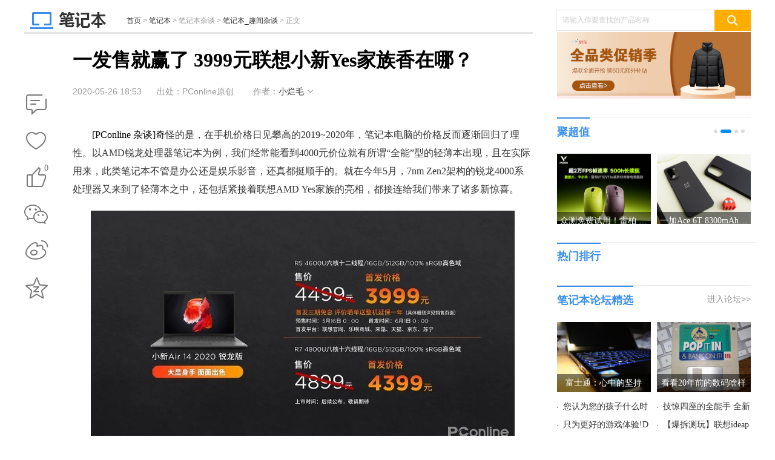

--- FILE ---
content_type: text/html
request_url: https://notebook.pconline.com.cn/1345/13459966.html
body_size: 29149
content:
<!DOCTYPE html>
<html>
<head>
<meta charset="gb2312" />
<script src="//www.pconline.com.cn/3g/wap2013/intf/1305/intf2739.js" class=" defer"></script>
<script type="text/javascript">
deviceJump.init(
{"main":"//notebook.pconline.com.cn/1345/13459966.html","wap_3g":"//g.pconline.com.cn/x/1345/13459966.html"}
);
</script>
<title>一发售就赢了 3999元联想小新Yes家族香在哪？-太平洋电脑网</title>
<meta name="keywords" content="联想,锐龙,联想锐龙,联想小新"/>
<meta name="description" content="奇怪的是，在手机价格日见攀高的2019~2020年，笔记本电脑的价格反而逐渐回归了理性。以AMD锐龙处理器笔记本为例，我们经常能看到4000元价位就有所谓“全能”型的轻薄本出现，且在实际用来，此类笔记本不管是办公还是"/>
<meta itemprop="image" content="//img0.pconline.com.cn/pconline/2005/26/g_13459966_1590489741516.jpg" />
<meta http-equiv="mobile-agent" content="format=html5; url=//g.pconline.com.cn/x/1345/13459966.html">
<meta property="og:type" content="article" />
<meta property="article:published_time" content="2020-05-26T 18:53:23+08:00"/>
<meta property="article:author" content="小烂毛"/>
<meta property="article:published_first" content="太平洋电脑网,//notebook.pconline.com.cn/1345/13459966.html"/>
<meta name="Author" content="zhangbingling_gz wuzehan_gz">
<meta content="always" name="referrer">
<link href="//js.3conline.com/pconlinenew/data/2018/cms/css/art.css" rel="stylesheet" type="text/css">
<base target="_blank"></base>
<!--[if IE 6]><script>document.execCommand("BackgroundImageCache", false, true)</script><![endif]-->
<!--是否引用其他栏目广告-->
</head>
<!--hidAdpuba="false"-->
<body id="Jbody">
<div id="ivy_div" style="display: none;"></div>
<script>setTimeout(function(){var js=document.createElement("script"); js.src="//jwz.3conline.com/adpuba/online_notebook_show?id=pc.book.gflm.test15.&media=js&channel=dynamic&anticache="+new Date().getTime();document.getElementsByTagName("head")[0].appendChild(js);},999)</script> 
<!-- 栏目计数器 -->
<span class="spanclass">
<script>
window._common_counter_code_='channel=1085';
window._common_counter_uuid_='__uuid=000056273:1.0:cms&';
document.write("<img style=display:none src=//count5.pconline.com.cn/newcount/count.php?"+ _common_counter_uuid_ + _common_counter_code_+"&screen="+screen.width+"*"+screen.height+"&refer="+encodeURIComponent(document.referrer)+"&anticache="+new Date().getTime()+"&url="+encodeURIComponent(location.href)+"&from="+(window._common_counter_from_ ? window._common_counter_from_:'cms')+"&iframeCode="+(self === top ? 0 : (top === parent ? 1 : 2))+" >")
</script>
</span>
<!--头部-->
<script type="text/javascript">
(function(){
var className = document.body.className;
document.body.className = className + ' wideScreen';
window.contentWidth = 1120;
})();
</script>
<div class="ivyDbtl ivy-tonglan"></div>
<div class="doc ">
<div class="header">
<div class="navibar-in-wrap">
<script class=" defer" src="//www.pconline.com.cn/global/c_header2014a/"></script>
</div>
<div class="ivy ivy-tl1 ivy-tonglan">
<div class="ivy-wrap">
<u id="pc.book.gflm.zu.tl1." class="adpos"></u>
</div>
</div>
<div class="header-wrap">
<div class="banner clearfix">
<div class="b-left">
<a href="//notebook.pconline.com.cn/" class="logo"><img src="//www1.pconline.com.cn/2018/art/images/logo_notebook.jpg"  height="38"></a>
<div class="crumb">
<a href="//www.pconline.com.cn" target="_blank">首页</a> > <a href="//notebook.pconline.com.cn/" target="_blank">笔记本</a>  >  笔记本杂谈  >  <a href="//notebook.pconline.com.cn/culture/qwzt/" target="_blank">笔记本_趣闻杂谈</a> > <span class="nolink">正文</span>
</div>
</div>
<div class="ks">
<form action="//ks.pconline.com.cn/" method="get" autocomplete="off" onsubmit="if(this[0].value == this[0].defaultValue){window.open('//ks.pconline.com.cn/');return false;}">
<div class="ks-input">
<input type="text" name="q" class="ks-q" onfocus="if(this.value == this.defaultValue) {this.value = '';this.className += ' focus'}" onblur="if(this.value == '') {this.value = this.defaultValue;this.className = this.className.replace(' focus','') }" value="请输入你要查找的产品名称" />
<input type="submit" class="ks-submit" value="" />
</div>
</form>
</div>
</div>
</div>
</div>
<!-- /header -->
<!-- wraper -->
<div class="wraper art-wgl clearfix" id="Jwrap">
<div class="main clearfix">
<div class="col-ab col-main">
<div class="col-a art">
<div class="toolBox">
<div class="art-tools" id="JartTools"></div>
<div  class="art-tools-top" id="JartToolsTop"></div>    
</div>
<div class="art-hd" id="artHd">
<h1><span>正在阅读：一发售就赢了 3999元联想小新Yes家族香在哪？</span>一发售就赢了 3999元联想小新Yes家族香在哪？</h1>
<div class="art-info">
<i class="art-edit">
<span class="pubtime">2020-05-26 18:53</span>
<span class="source">出处：PConline原创</span>
<span class="author">作者：<a href="//www.pconline.com.cn/author/author3680.html" target="_blank">小烂毛</a></span>
<span class="art-edit-more" id="JeditMore"><i class="edit-bg"><em></em></i>
<span class="editor">责任编辑：wangshen</span>
</span>
</i>
</div>
</div>
<div class="art-bd">
<div class="ivy ivy-760">
<u id="pc.book.gflm.zu.btxf." class="adpos"></u>
<div class="ivy_text"><u id="pc.book.gflm.btxfwz." class="adpos"></u><u id="pc.book.gflm.btxfwz2." class="adpos"></u></div>
<div class="ivy_text"><u id="pc.book.gflm.btxfwzl2." class="adpos"></u></div>
</div>
<!--返回分页浏览-->
<div class="content" id="JCmtImg">
<!--加table的原因是防止文章内容出现标签缺失异常-->
<table width="100%" border="0" cellspacing="0" cellpadding="0">
<tr>
<td>
<!--文章内容-->
<p>　　[PConline 杂谈]奇<span style="color: rgb(51, 51, 51);">怪的是，</span><span style="color: rgb(51, 51, 51);">在手机价格日见攀高的</span><span style="color: rgb(51, 51, 51);">2019~</span><span style="color: rgb(51, 51, 51);">2020年，笔记本电脑的价格反而逐渐回归</span><span style="color: rgb(51, 51, 51);">了</span><span style="color: rgb(51, 51, 51);">理性</span><span style="color: rgb(51, 51, 51);">。以AMD锐龙处理器笔记本为</span><span style="color: rgb(51, 51, 51);">例</span><span style="color: rgb(51, 51, 51);">，</span><span style="color: rgb(51, 51, 51);">我们</span><span style="color: rgb(51, 51, 51);">经常能看到</span><span style="color: rgb(51, 51, 51);">4000</span><span style="color: rgb(51, 51, 51);">元价位就有</span><span style="color: rgb(51, 51, 51);">所谓</span><span style="color: rgb(51, 51, 51);">&ldquo;全能&rdquo;型的轻薄本</span><span style="color: rgb(51, 51, 51);">出现</span><span style="color: rgb(51, 51, 51);">，</span><span style="color: rgb(51, 51, 51);">且</span><span style="color: rgb(51, 51, 51);">在实际用来，此类笔记本</span><span style="color: rgb(51, 51, 51);">不管是办公还是娱乐影音，</span><span style="color: rgb(51, 51, 51);">还</span><span style="color: rgb(51, 51, 51);">真</span><span style="color: rgb(51, 51, 51);">都挺顺手的</span><span style="color: rgb(51, 51, 51);">。</span><span style="color: rgb(51, 51, 51);">就</span><span style="color: rgb(51, 51, 51);">在</span><span style="color: rgb(51, 51, 51);">今年</span><span style="color: rgb(51, 51, 51);">5月</span><span style="color: rgb(51, 51, 51);">，7nm</span><span style="color: rgb(51, 51, 51);">&nbsp;</span><span style="color: rgb(51, 51, 51);">Zen2架构</span><span style="color: rgb(51, 51, 51);">的</span><span style="color: rgb(51, 51, 51);">锐龙4000系处理器</span><span style="color: rgb(51, 51, 51);">又</span><span style="color: rgb(51, 51, 51);">来到</span><span style="color: rgb(51, 51, 51);">了</span><span style="color: rgb(51, 51, 51);">轻薄本之中</span><span style="color: rgb(51, 51, 51);">，</span><span style="color: rgb(51, 51, 51);">还包括</span><span style="color: rgb(51, 51, 51);">紧接着</span><span style="color: rgb(51, 51, 51);">联想AMD</span><span style="color: rgb(51, 51, 51);">&nbsp;</span><span style="color: rgb(51, 51, 51);">Yes家族</span><span style="color: rgb(51, 51, 51);">的亮相</span><span style="color: rgb(51, 51, 51);">，</span><span style="color: rgb(51, 51, 51);">都</span><span style="color: rgb(51, 51, 51);">接连</span><span style="color: rgb(51, 51, 51);">给我们</span><span style="color: rgb(51, 51, 51);">带来</span><span style="color: rgb(51, 51, 51);">了</span><span style="color: rgb(51, 51, 51);">诸多</span><span style="color: rgb(51, 51, 51);">新</span><span style="color: rgb(51, 51, 51);">惊喜</span><span style="color: rgb(51, 51, 51);">。</span></p><p style="text-align: center;"><img src="//img0.pconline.com.cn/pconline/2005/26/13459966_09666001_thumb.jpg"/><img src="//www1.pconline.com.cn/images/articleImageLoading.gif" #src="//img0.pconline.com.cn/pconline/2005/26/13459966_19666002_thumb.jpg"/></p><p>　　<span style="color:#333333;">可以说</span><span style="color:#333333;">此次AMD新CPU</span><span style="color:#333333;">的</span><span style="color:#333333;">面世</span><span style="color:#333333;">，</span><span style="color:#333333;">以及配套的</span><span style="color:#333333;">联想AMD</span><span style="color:#333333;">&nbsp;</span><span style="color:#333333;">Yes家族笔记本产品发布以后，</span><span style="color:#333333;">4000元的轻薄本</span><span style="color:#333333;">已被</span><span style="color:#333333;">重新</span><span style="color:#333333;">定义</span><span style="color:#333333;">&mdash;&mdash;</span><span style="color:#333333;">7nm锐龙处理器</span><span style="color:#333333;">拥有更高</span><span style="color:#333333;">效能</span><span style="color:#333333;">，</span><span style="color:#333333;">再</span><span style="color:#333333;">性能的大幅提升</span><span style="color:#333333;">的同时却不</span><span style="color:#333333;">牺牲散热和续航</span><span style="color:#333333;">性能</span><span style="color:#333333;">，并</span><span style="color:#333333;">彻底打破</span><span style="color:#333333;">了</span><span style="color:#333333;">笔记本</span><span style="color:#333333;">&ldquo;轻薄无性能、高性能高价格&rdquo;的</span><span style="color:#333333;">传统</span><span style="color:#333333;">逻辑</span><span style="color:#333333;">。</span><span style="color:#333333;">&nbsp;</span></p><h2 style="width:550px;font:normal 18px/21px 微软雅黑;text-align:left;border-bottom:1px solid #f37c08;color:#f47d09;margin-left:23px;padding-left:5px;">联想小新Yes家族重新定义3999元笔记本</h2><p>　　<span style="color:#333333;">其实从去年的联想小新Pro</span><span style="color:#333333;">&nbsp;</span><span style="color:#333333;">13笔记本开始，联想小新</span><span style="color:#333333;">的产品</span><span style="color:#333333;">就</span><span style="color:#333333;">经常大家冠上&nbsp;</span><span style="color:#333333;">&ldquo;</span><span style="color:#333333;">年度</span><span style="color:#333333;">真香</span><span style="color:#333333;">机</span><span style="color:#333333;">&rdquo;</span><span style="color:#333333;">以及&ldquo;性能至上&rdquo;</span><span style="color:#333333;">等称号</span><span style="color:#333333;">，</span><span style="color:#333333;">包括像小新Air14、小新15等</span><span style="color:#333333;">产品</span><span style="color:#333333;">的亮相都会成为网友</span><span style="color:#333333;">新一代</span><span style="color:#333333;">所主推的</span><span style="color:#333333;">轻薄本，</span><span style="color:#333333;">并</span><span style="color:#333333;">能</span><span style="color:#333333;">适用于</span><span style="color:#333333;">不同人群的</span><span style="color:#333333;">办公、娱乐等多种场景</span><span style="color:#333333;">所需</span><span style="color:#333333;">。</span></p><p>　　<span style="color:#333333;">而</span><span style="color:#333333;">这次的小新Yes家族&ldquo;</span><span style="color:#333333;">真&middot;够意思</span><span style="color:#333333;">&rdquo;</span><span style="color:#333333;">轻薄本系列产品</span><span style="color:#333333;">按照屏幕大小发布了小新</span><span style="color:#333333;">Pro13、</span><span style="color:#333333;">小新</span><span style="color:#333333;">Air14和</span><span style="color:#333333;">小新</span><span style="color:#333333;">15共三个系列</span><span style="color:#333333;">的产品，对应13.3英寸、14英寸和15.6英寸大小的屏幕，全部采用窄边框屏幕，机身显得比传统笔记本更小巧便携</span><span style="color:#333333;">。</span><span style="color:#333333;">&nbsp;</span></p><p style="text-align: center;"><img src="//www1.pconline.com.cn/images/articleImageLoading.gif" #src="//img0.pconline.com.cn/pconline/2005/26/13459966_29666019_thumb.jpg"/></p><p>　　<span style="color:#333333;">2020年</span><span style="color:#333333;">联想小新</span><span style="color:#333333;">Yes家族</span><span style="color:#333333;">和AMD的结合更是将&ldquo;性价比&rdquo;</span><span style="color:#333333;">一词</span><span style="color:#333333;">发挥到了极致</span><span style="color:#333333;">，</span><span style="color:#333333;">以至于现在我们花3999元就能买到联想小新Yes家族以</span><span style="color:#333333;"><strong>512G</strong></span><span style="color:#333333;"><strong>大容量高速</strong></span><span style="color:#333333;"><strong>固态硬盘+16G内存+六核CPU</strong></span><span style="color:#333333;"><strong>+100%</strong></span><span style="color:#333333;"><strong>&nbsp;</strong></span><span style="color:#333333;"><strong>sRGB色域屏幕</strong></span><span style="color:#333333;">作为起步标准的高性能、高续航轻薄本了（目前上述配置的联想小新Air14</span><span style="color:#333333;">&nbsp;</span><span style="color:#333333;">2020锐龙版以及联想小新15</span><span style="color:#333333;">&nbsp;</span><span style="color:#333333;">2020锐龙版均以3999元的首发价面世）。</span></p><p>　　<span style="color:#333333;">可以说，</span><span style="color:#333333;">这一次的配置升级以及首发价格不仅显得诚意满满，更有带</span><span style="color:#333333;">动</span><span style="color:#333333;">其它厂商一同进行笔记本配置革新之意（未来其他品牌的轻薄本或许都将以小新Yes家族的16G双通道内存、512G固态、6核CPU作为配置标杆）</span><span style="color:#333333;">。</span></p><p>　　<span style="color:#333333;">下面我们</span><span style="color:#333333;">就</span><span style="color:#333333;">再</span><span style="color:#333333;">盘点</span><span style="color:#333333;">一下</span><span style="color:#333333;">，看看</span><span style="color:#333333;">2020年的</span><span style="color:#333333;">联想AMD</span><span style="color:#333333;">&nbsp;</span><span style="color:#333333;">Yes家族笔记本究竟香在</span><span style="color:#333333;">了</span><span style="color:#333333;">哪</span><span style="color:#333333;">。</span></p><h2 style="width:550px;font:normal 18px/21px 微软雅黑;text-align:left;border-bottom:1px solid #f37c08;color:#f47d09;margin-left:23px;padding-left:5px;">一、性能真香！6核CPU起步，性能无瓶颈</h2><p>　　<span style="color:#333333;">大家喜闻乐见的自然是电脑性能的升级，性能的提升可以给笔记本带来应用可能。那么运用4代锐龙的联想小新笔记本性能究竟提升多少呢？</span></p><p>　　<span style="color:#333333;">值得一提的是，</span><span style="color:#333333;">联想小新Yes家族</span><span style="color:#333333;">全系</span><span style="color:#333333;">还</span><span style="color:#333333;">搭载</span><span style="color:#333333;">锐龙4000系</span><span style="color:#333333;">规格更高的</span><span style="color:#333333;">锐龙&nbsp;5&nbsp;4600U</span><span style="color:#333333;">/锐龙7</span><span style="color:#333333;">&nbsp;</span><span style="color:#333333;">4800U处理器</span><span style="color:#333333;">（支持多线程技术）</span><span style="color:#333333;">，6核</span><span style="color:#333333;">心</span><span style="color:#333333;">12线程起步，最高达到8核16线程的标准，</span><span style="color:#333333;">作为对比，</span><span style="color:#333333;">上一代的标压锐龙3750H也仅仅只有四核八线程</span><span style="color:#333333;">，也就是说3999元级别的联想Yes家族产品性能</span><span style="color:#333333;">将</span><span style="color:#333333;">直接</span><span style="color:#333333;">对标高端6核游戏本产品</span><span style="color:#333333;">，而锐龙7</span><span style="color:#333333;">&nbsp;</span><span style="color:#333333;">4800U处理器的产品</span><span style="color:#333333;">则</span><span style="color:#333333;">更是直接对标</span><span style="color:#333333;">8核发烧级游戏本</span><span style="color:#333333;">。</span></p><p style="text-align: center;"><img src="//www1.pconline.com.cn/images/articleImageLoading.gif" #src="//img0.pconline.com.cn/pconline/2005/26/13459966_39666035_thumb.jpg"/></p><p style="text-align: center;"><img src="//www1.pconline.com.cn/images/articleImageLoading.gif" #src="//img0.pconline.com.cn/pconline/2005/26/13459966_49666036_thumb.jpg"/></p><p style="text-align: center;"><span style="color:#333333;">&uarr;微博网友评论联想小新Yes家族2020款产品</span></p><p>　　<span style="color:#333333;">众所周知，CPU工艺的提升会带来更低的发热量以及更高的性能释放，当12nm工艺的Zen+改进为7nm的Zen2架构后，</span><span style="color:#333333;">相比上一代功耗最多降低了20％，能效最多达到2倍</span><span style="color:#333333;">。</span></p><p>　　<span style="color:#333333;">经网友测试证明，小新Air</span><span style="color:#333333;">&nbsp;</span><span style="color:#333333;">14</span><span style="color:#333333;">&nbsp;</span><span style="color:#333333;">2020所采用的R5</span><span style="color:#333333;">&nbsp;</span><span style="color:#333333;">4600U</span><span style="color:#333333;">碾压多款其他产品同级处理器，可以说</span><span style="color:#333333;">目前4000元价位几乎没有能和它对打的产品。也就是说拥有</span><span style="color:#333333;">更多核心数和线程数</span><span style="color:#333333;">的</span><span style="color:#333333;">锐龙处理器的</span><span style="color:#333333;">联想小新Yes家族</span><span style="color:#333333;">产品，已经</span><span style="color:#333333;">在多线程性能、生产力、图形性能和内容创作等方面全面领先</span><span style="color:#333333;">于同价位其它产品</span><span style="color:#333333;">。</span></p><p><strong>　　<span style="color:#333333;">小新</span><span style="color:#333333;">为更强大的处理器做足了配套</span><span style="color:#333333;">的</span><span style="color:#333333;">散热设计！</span></strong></p><p>　　<span style="color:#333333;">很长时间以来，轻薄本似乎无法做出高性能，</span><span style="color:#333333;">很大一部分</span><span style="color:#333333;">原因是散热捉急</span><span style="color:#333333;">。常常是</span><span style="color:#333333;">CPU参数好看，但由于笔记本散热系统设计不佳，所以</span><span style="color:#333333;">实际上很多笔记本却</span><span style="color:#333333;">无法发挥</span><span style="color:#333333;">出</span><span style="color:#333333;">CPU应有的性能。</span></p><p>　　<span style="color:#333333;">但</span><span style="color:#333333;">从联想小新Pro</span><span style="color:#333333;">&nbsp;</span><span style="color:#333333;">13开始，我们看到联想在轻薄本中</span><span style="color:#333333;">也</span><span style="color:#333333;">运用了游戏本级别的散热配置，</span><span style="color:#333333;">自那时我们</span><span style="color:#333333;">就知道联想已经关注到了&ldquo;性能之上&rdquo;用户群体的所需，开始向轻薄本的</span><span style="color:#333333;">散热瓶颈</span><span style="color:#333333;">说</span><span style="color:#333333;">&ldquo;</span><span style="color:#333333;">不</span><span style="color:#333333;">&rdquo;</span><span style="color:#333333;">了。</span></p><p style="text-align: center;"><img src="//www1.pconline.com.cn/images/articleImageLoading.gif" #src="//img0.pconline.com.cn/pconline/2005/26/13459966_59666047_thumb.jpg"/></p><p>　　<span style="color:#333333;">那么</span><span style="color:#333333;">为了给到</span><span style="color:#333333;">这次6核起步的三代移动锐龙4000系</span><span style="color:#333333;">处理器最佳的性能发挥，</span><span style="color:#333333;">2020款</span><span style="color:#333333;">联想</span><span style="color:#333333;">小新锐龙产品全系搭载</span><span style="color:#333333;">&ldquo;TYPHOON&rdquo;散热系统</span><span style="color:#333333;">，超强的散热设计可以让原本15W低功耗TDP设计的产品拥有更高的性能释放，配合第三代&ldquo;FN+Q&rdquo;功能，更是可以给用户带来高性能、长续航、静音兼顾的使用体验。</span></p><p style="text-align: center;"><img src="//www1.pconline.com.cn/images/articleImageLoading.gif" #src="//img0.pconline.com.cn/pconline/2005/26/13459966_69666050_thumb.jpg"/></p><p style="text-align: center;"><span style="color:#333333;">&uarr;小新Air</span><span style="color:#333333;">&nbsp;</span><span style="color:#333333;">14</span><span style="color:#333333;">&nbsp;</span><span style="color:#333333;">2020锐龙版&nbsp;野兽模式下&nbsp;可发挥26W性能释放</span></p><p style="text-align: center;"><img src="//www1.pconline.com.cn/images/articleImageLoading.gif" #src="//img0.pconline.com.cn/pconline/2005/26/13459966_79666051_thumb.jpg"/></p><p style="text-align: center;"><span style="color:#333333;">&uarr;小新15</span><span style="color:#333333;">&nbsp;</span><span style="color:#333333;">2020锐龙版&nbsp;野兽模式下&nbsp;可发挥35W性能释放</span></p><p style="text-align: center;"><img src="//www1.pconline.com.cn/images/articleImageLoading.gif" #src="//img0.pconline.com.cn/pconline/2005/26/13459966_89666052_thumb.jpg"/></p><p style="text-align: center;"><span style="color:#333333;">&uarr;小新Pro</span><span style="color:#333333;">&nbsp;</span><span style="color:#333333;">13</span><span style="color:#333333;">&nbsp;</span><span style="color:#333333;">2020锐龙版&nbsp;野兽模式下&nbsp;性能可比肩某游戏本R7</span><span style="color:#333333;">&nbsp;</span><span style="color:#333333;">4800H</span></p><p>　　<span style="color:#333333;">在开启&ldquo;FN+Q&ldquo;野兽模式时，联想小新Air</span><span style="color:#333333;">&nbsp;</span><span style="color:#333333;">14</span><span style="color:#333333;">&nbsp;</span><span style="color:#333333;">2020锐龙版的处理器可发挥至26W释放，性能较原15W标准功耗的基础之上再提升32%；联想小新15</span><span style="color:#333333;">&nbsp;</span><span style="color:#333333;">2020锐龙版的处理器可发挥至35W释放，性能再提升42%；而采用双风扇设计的联想小新Pro</span><span style="color:#333333;">&nbsp;</span><span style="color:#333333;">13的性能释放更为激进，官方测试称</span><span style="color:#333333;">内置4800U处理器的小新Pro</span><span style="color:#333333;">&nbsp;</span><span style="color:#333333;">13</span><span style="color:#333333;">&nbsp;</span><span style="color:#333333;">2020锐龙版的处理器性能表现已经超越了某游戏本中的R7</span><span style="color:#333333;">&nbsp;</span><span style="color:#333333;">4800H</span><span style="color:#333333;">&nbsp;</span><span style="color:#333333;">45W标压处理器。</span></p><h2 style="width:550px;font:normal 18px/21px 微软雅黑;text-align:left;border-bottom:1px solid #f37c08;color:#f47d09;margin-left:23px;padding-left:5px;">二、屏幕效果真香！全系标配100%&nbsp;sRGB好屏幕</h2><p>　　<span style="color:#333333;">在手机、平板电脑都改用全面屏的2020年，这次联想也带动低价位轻薄本走向了全面屏和高色域时代，让用户能看到更多、更精彩的画面。</span></p><p style="text-align: center;"><a href="//www.pconline.com.cn/qwzt_pic/1345/13459966_pic.html?imgsrc=//img0.pconline.com.cn/pconline/2005/26/13459966_235.png&amp;channel=1085" target="_blank"><img alt="联想小新" class="art-pic-for-cmt" data-height="430" data-width="1246" src="//www1.pconline.com.cn/images/articleImageLoading.gif" #src="//img0.pconline.com.cn/pconline/2005/26/13459966_235_thumb.png" style="border:1px solid #cccccc;" title="联想小新"/></a></p><p style="text-align: center;"><span style="color:#333333;">&uarr;高色域屏幕示意图：左，以往低色域屏幕&nbsp;右，100%</span><span style="color:#333333;">&nbsp;</span><span style="color:#333333;">sRGB高色域屏幕</span></p><p style="text-align: center;"><img src="//www1.pconline.com.cn/images/articleImageLoading.gif" #src="//img0.pconline.com.cn/pconline/2005/26/13459966_119666060_thumb.jpg"/></p><p>　　<span style="color:#333333;">小新Yes家族全系</span><span style="color:#333333;">屏幕采用四面窄边框设计，</span><span style="color:#333333;">并且</span><span style="color:#333333;">高达100%sRGB色域和300nits屏幕亮度，</span><span style="color:#333333;">还</span><span style="color:#333333;">搭配DC调光无频闪，</span><span style="color:#333333;">更加护眼</span><span style="color:#333333;">。</span></p><h2 style="width:550px;font:normal 18px/21px 微软雅黑;text-align:left;border-bottom:1px solid #f37c08;color:#f47d09;margin-left:23px;padding-left:5px;">三、续航真香！还能快速回血</h2><p>　　<span style="color:#333333;">联想小新Yes家族采用最高支持70Wh的大容量电池和7nm省电CPU，</span><span style="color:#333333;">最长续航时间可达17小时，</span><span style="color:#333333;">搭配65W大功率Type-C&nbsp;PD快充电源，电量告急也可快速回血</span><span style="color:#333333;">。因此</span><span style="color:#333333;">无论是</span><span style="color:#333333;">外出</span><span style="color:#333333;">学习办公，还是影音娱乐</span><span style="color:#333333;">，都不会再有电量恐慌症了</span><span style="color:#333333;">。</span></p><p style="text-align: center;"><img src="//www1.pconline.com.cn/images/articleImageLoading.gif" #src="//img0.pconline.com.cn/pconline/2005/26/13459966_129666064_thumb.jpg"/></p><h2 style="width:550px;font:normal 18px/21px 微软雅黑;text-align:left;border-bottom:1px solid #f37c08;color:#f47d09;margin-left:23px;padding-left:5px;">总结：</h2><p>　　<span style="color:#333333;">可以说，</span><span style="color:#333333;">不</span><span style="color:#333333;">管</span><span style="color:#333333;">是产品的设计语言还是本身的营销理念，</span><span style="color:#333333;">如今的</span><span style="color:#333333;">联想小新已经成为年轻人最喜爱的电脑品牌之一。</span><span style="color:#333333;">联想</span><span style="color:#333333;">通过聆听年轻人的声音，不断地在</span><span style="color:#333333;">优化小新产品，做出</span><span style="color:#333333;">体验升级</span><span style="color:#333333;">。</span><span style="color:#333333;">就以</span><span style="color:#333333;">这次最新的联想Yes家族3款新品</span><span style="color:#333333;">来说</span><span style="color:#333333;">，三代移动锐龙处理器</span><span style="color:#333333;">（最高8核心）</span><span style="color:#333333;">的加入</span><span style="color:#333333;">，再配合FN+Q野兽模式更高的性能释放，算是消除了人们对轻薄本性能的担忧。而再回到笔记本本身的设计之上来看，100%</span><span style="color:#333333;">&nbsp;</span><span style="color:#333333;">sRGB高色域、512G大容量高速固态硬盘、16G双通道内存，也纷纷满足了不同领域用户群体所需。可以说3999元这个价位中，目前真的找不到联想小新Yes</span><span style="color:#333333;">&nbsp;</span><span style="color:#333333;">家族的对手了。</span></p>
<!--文章内容end-->
</td>
</tr>
</table>
</div>
</div>
<div class="ivy ivy-750">
<div class="ivy_text">
<u id="pc.book.gflm.ymsfwzl." class="adpos"></u>
</div>
</div>
<!-- 正文下方编辑位通栏 -->
<!--分页、键盘控制、在本页浏览全文-->
<!--分页、键盘控制end-->
<!--当不是全文浏览时 文章底部 导航-->
<!--当不是全文浏览时 文章底部 导航end-->
<!-- 文章正文底部维修模块 -->
<!-- /文章正文底部维修模块 -->
<script class=combineAD>
if(!window.preloadShow4) document.write('<script src="//ivy.pconline.com.cn/show4?opt=1&id=pc.book.gflm.zu.tl1.;pc.book.gflm.zu.btxf.;pc.book.gflm.btxfwz.;pc.book.gflm.btxfwz2.;pc.book.gflm.btxfwzl2.;pc.book.gflm.ymsfwzl.;pc.book.gflm.zu.ymxf.;pc.book.gflm.wyplsf.;pc.qz.dbtlz.;pc.qz.dbtly.;pc.book.gflm.zu.yc1.;pc.qz.yc4.;pc.book.gflm.dl.;pc.book.gflm.fb1.;pc.book.gflm.gjtpz.cz.;pc.book.gflm.dbsp." class=" defer"><\/script>');
if(!window._addIvyID) document.write('<script charset="gbk" class=" defer" src="//www.pconline.com.cn/_hux_/index.js"><\/script>');
</script class=combineAD>
<script>
function ivyLoadReal(closespan){
var ad=null, adpos=document.getElementsByTagName("u");
for(var i=0; i<adpos.length; i++) if(adpos[i].className=="adpos"){ ad=adpos[i]; break; }
if(ad==null) return;
if(!closespan) {
document.write("<span id=adpos_"+ad.id+" style=display:none>");
showIvyViaJs(ad.id);
return;
}
document.write("</span>");
var real=document.getElementById("adpos_"+ad.id);
for(var i=0; i<real.childNodes.length; i++) {
var node=real.childNodes[i];
if(node.tagName=="SCRIPT" && /closespan/.test(node.className)) continue;
ad.parentNode.insertBefore(node,ad); i--
}
ad.parentNode.removeChild(ad);
real.parentNode.removeChild(real);
}
</script>
<script>ivyLoadReal()</script><script class=closespan>ivyLoadReal(true)</script>
<script>ivyLoadReal()</script><script class=closespan>ivyLoadReal(true)</script>
<script>ivyLoadReal()</script><script class=closespan>ivyLoadReal(true)</script>
<script>ivyLoadReal()</script><script class=closespan>ivyLoadReal(true)</script>
<script>ivyLoadReal()</script><script class=closespan>ivyLoadReal(true)</script>
<script>ivyLoadReal()</script><script class=closespan>ivyLoadReal(true)</script>
<!-- 广告后出位置 -->
<!-- /文章 -->
</div>
<div class="ivy ivy-840">
<script>showIvyViaJs("pc.book.gflm.zu.ymxf.")</script>
<script>showIvyViaJs("pc.book.gflm.wyplsf.")</script> 
</div>
<!-- <div class="popularize">
<a href="//www.pconline.com.cn/app/652/6521877.html" title="文章页底部微信二维码"><img src="//img0.pconline.com.cn/pconline/ssi/art/code/1703/weixin-PConline.jpg" width="730" height="120" alt="文章页底部微信二维码" /></a>
</div> -->
<!--/ssi/art/code/index.html-->
<!--  -->
<!--当不是全文浏览时 文章底部 导航end-->
<script>
function ivyLoadReal(closespan){
var ad=null, adpos=document.getElementsByTagName("u");
for(var i=0; i<adpos.length; i++) if(adpos[i].className=="adpos"){ ad=adpos[i]; break; }
if(ad==null) return;
if(!closespan) {
document.write("<span id=adpos_"+ad.id+" style=display:none>");
showIvyViaJs(ad.id);
return;
}
document.write("</span>");
var real=document.getElementById("adpos_"+ad.id);
for(var i=0; i<real.childNodes.length; i++) {
var node=real.childNodes[i];
if(node.tagName=="SCRIPT" && /closespan/.test(node.className)) continue;
ad.parentNode.insertBefore(node,ad); i--
}
ad.parentNode.removeChild(ad);
real.parentNode.removeChild(real);
}
</script>
<script>ivyLoadReal()</script><script class=closespan>ivyLoadReal(true)</script>
<script>ivyLoadReal()</script><script class=closespan>ivyLoadReal(true)</script>
<script>ivyLoadReal()</script><script class=closespan>ivyLoadReal(true)</script>
<script>ivyLoadReal()</script><script class=closespan>ivyLoadReal(true)</script>
<script>ivyLoadReal()</script><script class=closespan>ivyLoadReal(true)</script>
<script>ivyLoadReal()</script><script class=closespan>ivyLoadReal(true)</script>
<div class="col-ab">
<div class="comment mb10" id="Jcommnet">
<!--电脑网评论-->
<div id="commentHolder"></div>
</div>
<!--/ssi/art/code/index.html-->
<!--  -->
<!--   -->
<!-- 为您推荐 -->
<div class="box arts-recommend tab">
<div class="hd hd-big">
<h2 class="mark">为您推荐</h2>
</div>
<div class="bd">
<div class="tab-nav">
<div class="control control-clean">
<a href="#recommend" target="_self" class="item current">相关阅读</a>
<a href="#recommend" target="_self"  class="item">手机</a>
<a href="#recommend" target="_self"  class="item">笔记本</a>
<a href="#recommend" target="_self"  class="item">平板</a>
<a href="#recommend" target="_self"  class="item">DIY</a>
<a href="#recommend" target="_self"  class="item">摄影</a>
<a href="#recommend" target="_self"  class="item">家电</a>
<a href="#recommend" target="_self"  class="item">智能</a>
<a href="#recommend" target="_self"  class="item">企业</a>
<a href="#recommend" target="_self"  class="item">办公</a>
</div>
</div>
<div class="tab-wrap" id="recommend">
<div class="pannel" style="display:block">
<ul>
<li class="pt">
<a href="//notebook.pconline.com.cn/1344/13440765.html" target="_blank" class="pic">
<img src="//www1.pconline.com.cn/images/blank.gif" src2="//img0.pconline.com.cn/pconline/2005/19/g_13440765_1589874352939.jpg" alt="" width="140" height="107" />
</a>
<div class="txt">
<a href="//notebook.pconline.com.cn/1344/13440765.html" target="_blank" class="tit">
3款拯救者2020款新品如何选购？一篇读懂
</a>
<em>
<a href="//notebook.pconline.com.cn/culture/" target="_blank" class='type' >笔记本杂谈</a>
|
<span class="time">2020-05-19 17:22</span>
</em>
</div>
</li>
<li class="pt">
<a href="//notebook.pconline.com.cn/1338/13386004.html" target="_blank" class="pic">
<img src="//www1.pconline.com.cn/images/blank.gif" src2="//img0.pconline.com.cn/pconline/2004/26/g_13386004_1587886692328.jpg" alt="" width="140" height="107" />
</a>
<div class="txt">
<a href="//notebook.pconline.com.cn/1338/13386004.html" target="_blank" class="tit">
配10.8英寸墨水屏 这款笔记本电脑让我爱上了阅读
</a>
<em>
<a href="//notebook.pconline.com.cn/culture/" target="_blank" class='type' >笔记本杂谈</a>
|
<span class="time">2020-04-24 00:10</span>
</em>
</div>
</li>
<li class="pt">
<a href="//notebook.pconline.com.cn/1335/13355484.html" target="_blank" class="pic">
<img src="//www1.pconline.com.cn/images/blank.gif" src2="//img0.pconline.com.cn/pconline/2004/13/g_13355484_1586786918017.jpg" alt="" width="140" height="107" />
</a>
<div class="txt">
<a href="//notebook.pconline.com.cn/1335/13355484.html" target="_blank" class="tit">
2020年游戏本怎么买？看这一篇文就够了
</a>
<em>
<a href="//notebook.pconline.com.cn/culture/" target="_blank" class='type' >笔记本杂谈</a>
|
<span class="time">2020-04-14 10:52</span>
</em>
</div>
</li>
<li class="pt">
<a href="//notebook.pconline.com.cn/1329/13290472.html" target="_blank" class="pic">
<img src="//www1.pconline.com.cn/images/blank.gif" src2="//img0.pconline.com.cn/pconline/2003/18/g_13290472_1584500356822.jpg" alt="" width="140" height="107" />
</a>
<div class="txt">
<a href="//notebook.pconline.com.cn/1329/13290472.html" target="_blank" class="tit">
小新Pro 13 2020款:更新MX350显卡 官网已售罄
</a>
<em>
<a href="//notebook.pconline.com.cn/culture/" target="_blank" class='type' >笔记本杂谈</a>
|
<span class="time">2020-03-18 11:13</span>
</em>
</div>
</li>
<li class="pt">
<a href="//notebook.pconline.com.cn/1320/13209869.html" target="_blank" class="pic">
<img src="//www1.pconline.com.cn/images/blank.gif" src2="//img0.pconline.com.cn/pconline/2002/11/g_13209869_1581429565942.jpg" alt="" width="140" height="107" />
</a>
<div class="txt">
<a href="//notebook.pconline.com.cn/1320/13209869.html" target="_blank" class="tit">
轻薄本的标杆就它了：联想小新Air 14 2020款
</a>
<em>
<a href="//notebook.pconline.com.cn/culture/" target="_blank" class='type' >笔记本杂谈</a>
|
<span class="time">2020-02-14 00:15</span>
</em>
</div>
</li>
</ul>
</div>
<div class="pannel">
<ul>
<li class="pt">
<a href="//mobile.pconline.com.cn/1345/13453408.html" target="_blank" class="pic">
<img src="//www1.pconline.com.cn/images/blank.gif" src2="//img0.pconline.com.cn/pconline/2005/25/g_13453408_1590377268125.jpg" alt="" width="140" height="107" />
</a>
<div class="txt">
<a href="//mobile.pconline.com.cn/1345/13453408.html" target="_blank" class='tit'>荣耀X10对比骁龙765G：千元级5G手机能否玩转90帧</a>
<em>
<a href="//mobile.pconline.com.cn/review/" target="_blank" class='type'>手机评测</a>
|
<span class="time">2020-05-25 11:43</span>
</em>
</div>
</li><li class="pt">
<a href="//mobile.pconline.com.cn/1344/13445185.html" target="_blank" class="pic">
<img src="//www1.pconline.com.cn/images/blank.gif" src2="//img0.pconline.com.cn/pconline/2005/23/g_13445185_1590163420240.jpg" alt="" width="140" height="107" />
</a>
<div class="txt">
<a href="//mobile.pconline.com.cn/1344/13445185.html" target="_blank" class='tit'>华为畅享Z评测：千元爆款5G触手可及</a>
<em>
<a href="//mobile.pconline.com.cn/review/" target="_blank" class='type'>手机评测</a>
|
<span class="time">2020-05-24 20:23</span>
</em>
</div>
</li><li class="pt">
<a href="//mobile.pconline.com.cn/1345/13455187.html" target="_blank" class="pic">
<img src="//www1.pconline.com.cn/images/blank.gif" src2="//img0.pconline.com.cn/pconline/2005/25/g_13453660_1590376446029.jpg" alt="" width="140" height="107" />
</a>
<div class="txt">
<a href="//mobile.pconline.com.cn/1345/13455187.html" target="_blank" class='tit'>OPPO Reno4系列“闪亮”登场：采用全新晶钻工艺，强化视频性能</a>
<em>
<a href="//mobile.pconline.com.cn/culture/" target="_blank" class='type'>手机文化</a>
|
<span class="time">2020-05-25 17:48</span>
</em>
</div>
</li><li class="pt">
<a href="//mobile.pconline.com.cn/1343/13439291.html" target="_blank" class="pic">
<img src="//www1.pconline.com.cn/images/blank.gif" src2="//img0.pconline.com.cn/pconline/2005/19/g_13438829_1589850079978.jpg" alt="" width="140" height="107" />
</a>
<div class="txt">
<a href="//mobile.pconline.com.cn/1343/13439291.html" target="_blank" class='tit'>荣耀X10将打造同档位最强5G手机，5G实验室揭秘</a>
<em>
<a href="//mobile.pconline.com.cn/culture/huisheng/" target="_blank" class='type'>回声</a>
|
<span class="time">2020-05-19 12:36</span>
</em>
</div>
</li><li class="pt">
<a href="//mobile.pconline.com.cn/1345/13453944.html" target="_blank" class="pic">
<img src="//www1.pconline.com.cn/images/blank.gif" src2="//img0.pconline.com.cn/pconline/2005/25/g_13453944_1590379244117.jpg" alt="" width="140" height="107" />
</a>
<div class="txt">
<a href="//mobile.pconline.com.cn/1345/13453944.html" target="_blank" class='tit'>OPPO Ace2 6月1日购机最高立减400元，到手价3599元起</a>
<em>
<a href="//mobile.pconline.com.cn/dclub/" target="_blank" class='type'>手机资讯</a>
|
<span class="time">2020-05-25 12:03</span>
</em>
</div>
</li><li class="pt">
<a href="//mobile.pconline.com.cn/1342/13422704.html" target="_blank" class="pic">
<img src="//www1.pconline.com.cn/images/blank.gif" src2="//img0.pconline.com.cn/pconline/2005/19/g_13422704_1589870760005.jpg" alt="" width="140" height="107" />
</a>
<div class="txt">
<a href="//mobile.pconline.com.cn/1342/13422704.html" target="_blank" class='tit'>一键解锁旅行必备四件套！跟着极客梦回西南</a>
<em>
<a href="//mobile.pconline.com.cn/culture/" target="_blank" class='type'>手机文化</a>
|
<span class="time">2020-05-20 00:15</span>
</em>
</div>
</li><li class="pt">
<a href="//mobile.pconline.com.cn/1343/13430431.html" target="_blank" class="pic">
<img src="//www1.pconline.com.cn/images/blank.gif" src2="//img0.pconline.com.cn/pconline/2005/20/g_13430431_1589942024227.jpg" alt="" width="140" height="107" />
</a>
<div class="txt">
<a href="//mobile.pconline.com.cn/1343/13430431.html" target="_blank" class='tit'>荣耀X10评测：最全9频5G，超感光主摄iPhone也羡慕</a>
<em>
<a href="//mobile.pconline.com.cn/review/" target="_blank" class='type'>手机评测</a>
|
<span class="time">2020-05-20 15:43</span>
</em>
</div>
</li><li class="pt">
<a href="//mobile.pconline.com.cn/1345/13455544.html" target="_blank" class="pic">
<img src="//www1.pconline.com.cn/images/blank.gif" src2="//img0.pconline.com.cn/pconline/2005/25/g_13455446_1590401050221.jpg" alt="" width="140" height="107" />
</a>
<div class="txt">
<a href="//mobile.pconline.com.cn/1345/13455544.html" target="_blank" class='tit'>realme X50 Pro玩家版发布，品牌达成全球3500万用户</a>
<em>
<a href="//mobile.pconline.com.cn/dclub/" target="_blank" class='type'>手机资讯</a>
|
<span class="time">2020-05-25 18:24</span>
</em>
</div>
</li><li class="pt">
<a href="//mobile.pconline.com.cn/1345/13455644.html" target="_blank" class="pic">
<img src="//www1.pconline.com.cn/images/blank.gif" src2="//img0.pconline.com.cn/pconline/2005/25/g_13455604_1590404052234.jpg" alt="" width="140" height="107" />
</a>
<div class="txt">
<a href="//mobile.pconline.com.cn/1345/13455644.html" target="_blank" class='tit'>OPPO Reno4亮相工信部 影像全面升级值得期待！</a>
<em>
<a href="//mobile.pconline.com.cn/culture/huisheng/" target="_blank" class='type'>回声</a>
|
<span class="time">2020-05-25 22:34</span>
</em>
</div>
</li>
<div class="hide hidden">
<li class="pt">
<a href="//mobile.pconline.com.cn/1345/13457496.html" target="_blank" class="pic">
<img src="//www1.pconline.com.cn/images/blank.gif" src2="//img0.pconline.com.cn/pconline/2005/26/g_13457496_1590473916483.png" alt="" width="140" height="107" />
</a>
<div class="txt">
<a href="//mobile.pconline.com.cn/1345/13457496.html" target="_blank" class='tit'>微云台稳稳拍 vivo X50系列手机主摄“会跳舞”</a>
<em>
<a href="//mobile.pconline.com.cn/news/hgxz/" target="_blank" class='type'>手机新品速递</a>
|
<span class="time">2020-05-26 14:19</span>
</em>
</div>
</li><li class="pt">
<a href="//mobile.pconline.com.cn/1345/13455472.html" target="_blank" class="pic">
<img src="//www1.pconline.com.cn/images/blank.gif" src2="//img0.pconline.com.cn/pconline/2005/25/g_13455472_1590401216715.jpg" alt="" width="140" height="107" />
</a>
<div class="txt">
<a href="//mobile.pconline.com.cn/1345/13455472.html" target="_blank" class='tit'>魅族17 Pro典藏版瞬间售罄，但618大促即将上线!</a>
<em>
<a href="//mobile.pconline.com.cn/culture/" target="_blank" class='type'>手机文化</a>
|
<span class="time">2020-05-26 00:15</span>
</em>
</div>
</li><li class="pt">
<a href="//mobile.pconline.com.cn/1345/13456224.html" target="_blank" class="pic">
<img src="//www1.pconline.com.cn/images/blank.gif" src2="//img0.pconline.com.cn/pconline/2005/25/g_13455046_1590396954391.jpg" alt="" width="140" height="107" />
</a>
<div class="txt">
<a href="//mobile.pconline.com.cn/1345/13456224.html" target="_blank" class='tit'>Find X2 Pro不只有最强性能，防摔表现同样强悍</a>
<em>
<a href="//mobile.pconline.com.cn/culture/" target="_blank" class='type'>手机文化</a>
|
<span class="time">2020-05-25 22:28</span>
</em>
</div>
</li><li class="pt">
<a href="//mobile.pconline.com.cn/1345/13453658.html" target="_blank" class="pic">
<img src="//www1.pconline.com.cn/images/blank.gif" src2="//img0.pconline.com.cn/pconline/2005/25/g_13453658_1590375456806.png" alt="" width="140" height="107" />
</a>
<div class="txt">
<a href="//mobile.pconline.com.cn/1345/13453658.html" target="_blank" class='tit'>刘雯代言 专业影像旗舰vivo X50系列6月1日正式发布</a>
<em>
<a href="//mobile.pconline.com.cn/news/hgxz/" target="_blank" class='type'>手机新品速递</a>
|
<span class="time">2020-05-25 10:58</span>
</em>
</div>
</li><li class="pt">
<a href="//mobile.pconline.com.cn/1345/13455564.html" target="_blank" class="pic">
<img src="//www1.pconline.com.cn/images/blank.gif" src2="//img0.pconline.com.cn/pconline/2005/21/g_13444624_1590055861558.jpg" alt="" width="140" height="107" />
</a>
<div class="txt">
<a href="//mobile.pconline.com.cn/1345/13455564.html" target="_blank" class='tit'>2020年度真香机？这些手机真的让你旦用难回！</a>
<em>
<a href="//mobile.pconline.com.cn/guide/" target="_blank" class='type'>手机导购</a>
|
<span class="time">2020-05-26 00:15</span>
</em>
</div>
</li><li class="pt">
<a href="//mobile.pconline.com.cn/1345/13454624.html" target="_blank" class="pic">
<img src="//www1.pconline.com.cn/images/blank.gif" src2="//img0.pconline.com.cn/pconline/2005/25/g_13454624_1590386792713.png" alt="" width="140" height="107" />
</a>
<div class="txt">
<a href="//mobile.pconline.com.cn/1345/13454624.html" target="_blank" class='tit'>vivo Y70s开启预售，潮美外观+双模5G带来轻畅体验</a>
<em>
<a href="//mobile.pconline.com.cn/news/hgxz/" target="_blank" class='type'>手机新品速递</a>
|
<span class="time">2020-05-25 14:08</span>
</em>
</div>
</li><li class="pt">
<a href="//mobile.pconline.com.cn/1345/13455184.html" target="_blank" class="pic">
<img src="//www1.pconline.com.cn/images/blank.gif" src2="//img0.pconline.com.cn/pconline/2005/25/g_13455184_1590394897028.jpg" alt="" width="140" height="107" />
</a>
<div class="txt">
<a href="//mobile.pconline.com.cn/1345/13455184.html" target="_blank" class='tit'>OPPO Ace2新世纪福音战士限定版官宣，5月28日正式发布</a>
<em>
<a href="//mobile.pconline.com.cn/dclub/" target="_blank" class='type'>手机资讯</a>
|
<span class="time">2020-05-25 16:23</span>
</em>
</div>
</li><li class="pt">
<a href="//mobile.pconline.com.cn/1345/13459174.html" target="_blank" class="pic">
<img src="//www1.pconline.com.cn/images/blank.gif" src2="//img0.pconline.com.cn/pconline/2005/26/g_13459174_1590486092195.jpg" alt="" width="140" height="107" />
</a>
<div class="txt">
<a href="//mobile.pconline.com.cn/1345/13459174.html" target="_blank" class='tit'>热血澎湃！魅族17航母限定版5月27日开始预订</a>
<em>
<a href="//mobile.pconline.com.cn/culture/" target="_blank" class='type'>手机文化</a>
|
<span class="time">2020-05-26 17:48</span>
</em>
</div>
</li><li class="pt">
<a href="//mobile.pconline.com.cn/1342/13426646.html" target="_blank" class="pic">
<img src="//www1.pconline.com.cn/images/blank.gif" src2="//img0.pconline.com.cn/pconline/2005/11/g_13419164_1589191803599.jpg" alt="" width="140" height="107" />
</a>
<div class="txt">
<a href="//mobile.pconline.com.cn/1342/13426646.html" target="_blank" class='tit'>带着BGM去旅行！极客西南放飞自我 只因戴了它？</a>
<em>
<a href="//mobile.pconline.com.cn/review/" target="_blank" class='type'>手机评测</a>
|
<span class="time">2020-05-13 18:12</span>
</em>
</div>
</li><li class="pt">
<a href="//mobile.pconline.com.cn/1342/13426144.html" target="_blank" class="pic">
<img src="//www1.pconline.com.cn/images/blank.gif" src2="//img0.pconline.com.cn/pconline/2005/13/g_13423864_1589345755084.jpg" alt="" width="140" height="107" />
</a>
<div class="txt">
<a href="//mobile.pconline.com.cn/1342/13426144.html" target="_blank" class='tit'>颜值很重要？没用过这些手机就别说你是颜控！</a>
<em>
<a href="//mobile.pconline.com.cn/guide/" target="_blank" class='type'>手机导购</a>
|
<span class="time">2020-05-14 00:15</span>
</em>
</div>
</li>
</div>
</ul>
<a href="javascript:;" class="ptMore" data-rel="" target="_self">加载更多</a>
</div>
<div class="pannel">
<ul>
<li class="pt">
<a href="//notebook.pconline.com.cn/1343/13434984.html" target="_blank" class="pic">
<img src="//www1.pconline.com.cn/images/blank.gif" src2="//img0.pconline.com.cn/pconline/2005/17/g_13434984_1589730623942.jpg" alt="" width="140" height="107" />
</a>
<div class="txt">
<a href="//notebook.pconline.com.cn/1343/13434984.html" target="_blank" class='tit'>生产力更“Pro”!首测荣耀MagicBook Pro 2020款</a>
<em>
<a href="//notebook.pconline.com.cn/testing/djpc/" target="_blank" class='type'>笔记本_单机评测</a>
|
<span class="time">2020-05-18 19:21</span>
</em>
</div>
</li><li class="pt">
<a href="//notebook.pconline.com.cn/1343/13435144.html" target="_blank" class="pic">
<img src="//www1.pconline.com.cn/images/blank.gif" src2="//img0.pconline.com.cn/pconline/2005/18/g_13435144_1589767298236.jpg" alt="" width="140" height="107" />
</a>
<div class="txt">
<a href="//notebook.pconline.com.cn/1343/13435144.html" target="_blank" class='tit'>ROG幻14笔记本评测:史上最强14英寸“小钢炮”?</a>
<em>
<a href="//notebook.pconline.com.cn/testing/djpc/" target="_blank" class='type'>笔记本_单机评测</a>
|
<span class="time">2020-05-18 10:46</span>
</em>
</div>
</li><li class="pt">
<a href="https://pconline.pcvideo.com.cn/video-28513.html" target="_blank" class="pic">
<img src="//www1.pconline.com.cn/images/blank.gif" src2="//img0.pconline.com.cn/pconline/2005/18/g__1589794047653.png" alt="" width="140" height="107" />
</a>
<div class="txt">
<a href="https://pconline.pcvideo.com.cn/video-28513.html" target="_blank" class='tit'>ThinkBook Plus开箱:大屏电纸笔记本了解下！</a>
<em>
<a href="//notebook.pconline.com.cn/nbvideo/" target="_blank" class='type'>笔记本视频</a>
|
<span class="time">2020-05-18 17:30</span>
</em>
</div>
</li><li class="pt">
<a href="//notebook.pconline.com.cn/1343/13436304.html" target="_blank" class="pic">
<img src="//www1.pconline.com.cn/images/blank.gif" src2="//img0.pconline.com.cn/pconline/2005/18/g_13436304_1589786636484.jpg" alt="" width="140" height="107" />
</a>
<div class="txt">
<a href="//notebook.pconline.com.cn/1343/13436304.html" target="_blank" class='tit'>ThinkPad X1家族新人报到 520发布会的提前爆料</a>
<em>
<a href="//notebook.pconline.com.cn/culture/qwzt/" target="_blank" class='type'>笔记本_趣闻杂谈</a>
|
<span class="time">2020-05-19 10:49</span>
</em>
</div>
</li><li class="pt">
<a href="//notebook.pconline.com.cn/1345/13459966.html" target="_blank" class="pic">
<img src="//www1.pconline.com.cn/images/blank.gif" src2="//img0.pconline.com.cn/pconline/2005/26/g_13459966_1590489741516.jpg" alt="" width="140" height="107" />
</a>
<div class="txt">
<a href="//notebook.pconline.com.cn/1345/13459966.html" target="_blank" class='tit'>一发售就赢了 3999元联想小新Yes家族香在哪？</a>
<em>
<a href="//notebook.pconline.com.cn/culture/qwzt/" target="_blank" class='type'>笔记本_趣闻杂谈</a>
|
<span class="time">2020-05-26 18:53</span>
</em>
</div>
</li><li class="pt">
<a href="//notebook.pconline.com.cn/1345/13459286.html" target="_blank" class="pic">
<img src="//www1.pconline.com.cn/images/blank.gif" src2="//img0.pconline.com.cn/pconline/2005/26/g_13459286_1590485478921.jpg" alt="" width="140" height="107" />
</a>
<div class="txt">
<a href="//notebook.pconline.com.cn/1345/13459286.html" target="_blank" class='tit'>光显阵列是个啥？这配置太豪华了！ROG幻14来了</a>
<em>
<a href="//notebook.pconline.com.cn/nbnews/nbnews/" target="_blank" class='type'>笔记本_行业动态</a>
|
<span class="time">2020-05-26 17:53</span>
</em>
</div>
</li><li class="pt">
<a href="//notebook.pconline.com.cn/1339/13391964.html" target="_blank" class="pic">
<img src="//www1.pconline.com.cn/images/blank.gif" src2="//img0.pconline.com.cn/pconline/2004/28/g_13391964_1588084303618.jpg" alt="" width="140" height="107" />
</a>
<div class="txt">
<a href="//notebook.pconline.com.cn/1339/13391964.html" target="_blank" class='tit'>十代酷睿游戏本性能暴涨44%?实测后我们发现...</a>
<em>
<a href="//notebook.pconline.com.cn/culture/qwzt/" target="_blank" class='type'>笔记本_趣闻杂谈</a>
|
<span class="time">2020-04-30 00:15</span>
</em>
</div>
</li><li class="pt">
<a href="//notebook.pconline.com.cn/1345/13459168.html" target="_blank" class="pic">
<img src="//www1.pconline.com.cn/images/blank.gif" src2="//img0.pconline.com.cn/pconline/2005/26/g_13459168_1590481189213.jpg" alt="" width="140" height="107" />
</a>
<div class="txt">
<a href="//notebook.pconline.com.cn/1345/13459168.html" target="_blank" class='tit'>灵耀14抢先评测 极具国潮风表达职场人个性！</a>
<em>
<a href="//notebook.pconline.com.cn/testing/djpc/" target="_blank" class='type'>笔记本_单机评测</a>
|
<span class="time">2020-05-26 16:52</span>
</em>
</div>
</li><li class="pt">
<a href="//notebook.pconline.com.cn/1345/13459038.html" target="_blank" class="pic">
<img src="//www1.pconline.com.cn/images/blank.gif" src2="//img0.pconline.com.cn/pconline/2005/26/g_13459038_1590479720470.jpg" alt="" width="140" height="107" />
</a>
<div class="txt">
<a href="//notebook.pconline.com.cn/1345/13459038.html" target="_blank" class='tit'>全新启航 战66三代 AMD版全网首测来啦</a>
<em>
<a href="//notebook.pconline.com.cn/testing/djpc/" target="_blank" class='type'>笔记本_单机评测</a>
|
<span class="time">2020-05-26 16:05</span>
</em>
</div>
</li>
<div class="hide hidden">
<li class="pt">
<a href="//notebook.pconline.com.cn/1340/13402764.html" target="_blank" class="pic">
<img src="//www1.pconline.com.cn/images/blank.gif" src2="//img0.pconline.com.cn/pconline/2005/03/g_13402764_1588501677047.jpg" alt="" width="140" height="107" />
</a>
<div class="txt">
<a href="//notebook.pconline.com.cn/1340/13402764.html" target="_blank" class='tit'>更换十代酷睿i9处理器 ThinkPad新工作站被曝光</a>
<em>
<a href="//notebook.pconline.com.cn/nbnews/newpro/" target="_blank" class='type'>笔记本_新品速递</a>
|
<span class="time">2020-05-04 00:16</span>
</em>
</div>
</li><li class="pt">
<a href="//notebook.pconline.com.cn/1343/13436124.html" target="_blank" class="pic">
<img src="//www1.pconline.com.cn/images/blank.gif" src2="//img0.pconline.com.cn/pconline/2005/18/g_13436124_1589783287424.jpg" alt="" width="140" height="107" />
</a>
<div class="txt">
<a href="//notebook.pconline.com.cn/1343/13436124.html" target="_blank" class='tit'>惠普推出官方线上销售平台，打造采购新模式</a>
<em>
<a href="//notebook.pconline.com.cn/nbnews/newpro/" target="_blank" class='type'>笔记本_新品速递</a>
|
<span class="time">2020-05-18 14:35</span>
</em>
</div>
</li><li class="pt">
<a href="//notebook.pconline.com.cn/1339/13393207.html" target="_blank" class="pic">
<img src="//www1.pconline.com.cn/images/blank.gif" src2="//img0.pconline.com.cn/pconline/2004/28/g_13393207_1588076860422.jpg" alt="" width="140" height="107" />
</a>
<div class="txt">
<a href="//notebook.pconline.com.cn/1339/13393207.html" target="_blank" class='tit'>稳定、强大的秘密在于Ta 玩游戏别错过5.0GHz</a>
<em>
<a href="//notebook.pconline.com.cn/testing/djpc/" target="_blank" class='type'>笔记本_单机评测</a>
|
<span class="time">2020-04-29 19:19</span>
</em>
</div>
</li><li class="pt">
<a href="//network.pconline.com.cn/1343/13438444.html" target="_blank" class="pic">
<img src="//www1.pconline.com.cn/images/blank.gif" src2="//img0.pconline.com.cn/pconline/2005/18/g_13438444_1589804212287.jpg" alt="" width="140" height="107" />
</a>
<div class="txt">
<a href="//network.pconline.com.cn/1343/13438444.html" target="_blank" class='tit'>荣耀发三款路由器 荣耀路由3支持Wi-Fi 6价格亲民</a>
<em>
<a href="//network.pconline.com.cn/newproduct/" target="_blank" class='type'>网络设备新品情报</a>
|
<span class="time">2020-05-18 21:00</span>
</em>
</div>
</li><li class="pt">
<a href="//notebook.pconline.com.cn/1341/13410824.html" target="_blank" class="pic">
<img src="//www1.pconline.com.cn/images/blank.gif" src2="//img0.pconline.com.cn/pconline/2005/07/g_13410824_1588834409430.jpg" alt="" width="140" height="107" />
</a>
<div class="txt">
<a href="//notebook.pconline.com.cn/1341/13410824.html" target="_blank" class='tit'>想要畅享新时代游戏体验？没有高频CPU真不行</a>
<em>
<a href="//notebook.pconline.com.cn/culture/qwzt/" target="_blank" class='type'>笔记本_趣闻杂谈</a>
|
<span class="time">2020-05-08 00:15</span>
</em>
</div>
</li><li class="pt">
<a href="//notebook.pconline.com.cn/1345/13457386.html" target="_blank" class="pic">
<img src="//www1.pconline.com.cn/images/blank.gif" src2="//img0.pconline.com.cn/pconline/2005/26/g_13457386_1590471718544.jpg" alt="" width="140" height="107" />
</a>
<div class="txt">
<a href="//notebook.pconline.com.cn/1345/13457386.html" target="_blank" class='tit'>爱了爱了！990g的笔记本电脑一周使用体验分享</a>
<em>
<a href="//notebook.pconline.com.cn/culture/qwzt/" target="_blank" class='type'>笔记本_趣闻杂谈</a>
|
<span class="time">2020-05-19 12:09</span>
</em>
</div>
</li><li class="pt">
<a href="//notebook.pconline.com.cn/1345/13454602.html" target="_blank" class="pic">
<img src="//www1.pconline.com.cn/images/blank.gif" src2="//img0.pconline.com.cn/pconline/2005/25/g_13454602_1590387128394.png" alt="" width="140" height="107" />
</a>
<div class="txt">
<a href="//notebook.pconline.com.cn/1345/13454602.html" target="_blank" class='tit'>3899元起！4代锐龙加持 战66三代AMD版强势来袭！</a>
<em>
<a href="//notebook.pconline.com.cn/guide/hxdg/" target="_blank" class='type'>笔记本_海选导购</a>
|
<span class="time">2020-05-26 14:52</span>
</em>
</div>
</li><li class="pt">
<a href="//notebook.pconline.com.cn/1345/13457304.html" target="_blank" class="pic">
<img src="//www1.pconline.com.cn/images/blank.gif" src2="//img0.pconline.com.cn/pconline/2005/26/g_13457304_1590475307728.jpg" alt="" width="140" height="107" />
</a>
<div class="txt">
<a href="//notebook.pconline.com.cn/1345/13457304.html" target="_blank" class='tit'>一直游戏一直爽 来快活呀 雷神911Plus 2代游戏爆测</a>
<em>
<a href="//notebook.pconline.com.cn/testing/yxcs/" target="_blank" class='type'>笔记本_游戏测试</a>
|
<span class="time">2020-05-26 15:46</span>
</em>
</div>
</li><li class="pt">
<a href="//notebook.pconline.com.cn/1345/13457384.html" target="_blank" class="pic">
<img src="//www1.pconline.com.cn/images/blank.gif" src2="//img0.pconline.com.cn/pconline/2005/26/g_13457384_1590470900699.jpg" alt="" width="140" height="107" />
</a>
<div class="txt">
<a href="//notebook.pconline.com.cn/1345/13457384.html" target="_blank" class='tit'>极致便携的代价是什么 不足1kg商务本的全面评测</a>
<em>
<a href="//notebook.pconline.com.cn/testing/djpc/" target="_blank" class='type'>笔记本_单机评测</a>
|
<span class="time">2020-05-19 12:09</span>
</em>
</div>
</li><li class="pt">
<a href="//notebook.pconline.com.cn/1345/13456304.html" target="_blank" class="pic">
<img src="//www1.pconline.com.cn/images/blank.gif" src2="//img0.pconline.com.cn/pconline/2005/26/g_13456304_1590453713334.jpg" alt="" width="140" height="107" />
</a>
<div class="txt">
<a href="//notebook.pconline.com.cn/1345/13456304.html" target="_blank" class='tit'>4299元！宏碁传奇 14 笔记本屏幕和性能搭上了</a>
<em>
<a href="//notebook.pconline.com.cn/nbnews/newpro/" target="_blank" class='type'>笔记本_新品速递</a>
|
<span class="time">2020-05-26 11:07</span>
</em>
</div>
</li>
</div>
</ul>
<a href="javascript:;" class="ptMore" data-rel="" target="_self">加载更多</a>
</div>
<div class="pannel">
<ul>
<li class="pt">
<a href="//pad.pconline.com.cn/1328/13289544.html" target="_blank" class="pic">
<img src="//www1.pconline.com.cn/images/blank.gif" src2="//img0.pconline.com.cn/pconline/2003/17/g_13289544_1584434457419.jpg" alt="" width="140" height="107" />
</a>
<div class="txt">
<a href="//pad.pconline.com.cn/1328/13289544.html" target="_blank" class='tit'>华为MatePad Pro笔记软件体验:随心畅快记录</a>
<em>
<a href="//pad.pconline.com.cn/reviews/" target="_blank" class='type'>平板电脑评测</a>
|
<span class="time">2020-03-17 17:02</span>
</em>
</div>
</li><li class="pt">
<a href="//pad.pconline.com.cn/1313/13130630.html" target="_blank" class="pic">
<img src="//www1.pconline.com.cn/images/blank.gif" src2="//img0.pconline.com.cn/pconline/1912/31/g_13130630_1577786186460.jpg" alt="" width="140" height="107" />
</a>
<div class="txt">
<a href="//pad.pconline.com.cn/1313/13130630.html" target="_blank" class='tit'>到底发生了什么 2019年平板电脑非但没死还越卖越好</a>
<em>
<a href="//pad.pconline.com.cn/reviews/" target="_blank" class='type'>平板电脑评测</a>
|
<span class="time">2020-01-02 10:17</span>
</em>
</div>
</li><li class="pt">
<a href="//pad.pconline.com.cn/1343/13438344.html" target="_blank" class="pic">
<img src="//www1.pconline.com.cn/images/blank.gif" src2="//img0.pconline.com.cn/pconline/2005/18/g_13438344_1589803842508.jpg" alt="" width="140" height="107" />
</a>
<div class="txt">
<a href="//pad.pconline.com.cn/1343/13438344.html" target="_blank" class='tit'>荣耀平板V6发布：搭载麒麟985芯片 支持WiFi 6+</a>
<em>
<a href="//pad.pconline.com.cn/news/" target="_blank" class='type'>平板电脑最新资讯</a>
|
<span class="time">2020-05-18 20:19</span>
</em>
</div>
</li><li class="pt">
<a href="//pad.pconline.com.cn/1324/13240504.html" target="_blank" class="pic">
<img src="//www1.pconline.com.cn/images/blank.gif" src2="//img0.pconline.com.cn/pconline/2002/24/g_13240504_1582554436225.jpg" alt="" width="140" height="107" />
</a>
<div class="txt">
<a href="//pad.pconline.com.cn/1324/13240504.html" target="_blank" class='tit'>5G时代的智慧轻办公体验！华为MatePad Pro 5G全球首发</a>
<em>
<a href="//pad.pconline.com.cn/news/" target="_blank" class='type'>平板电脑最新资讯</a>
|
<span class="time">2020-02-24 22:49</span>
</em>
</div>
</li><li class="pt">
<a href="//pad.pconline.com.cn/1342/13426014.html" target="_blank" class="pic">
<img src="//www1.pconline.com.cn/images/blank.gif" src2="//img0.pconline.com.cn/pconline/2005/13/g_13426014_1589356204918.jpg" alt="" width="140" height="107" />
</a>
<div class="txt">
<a href="//pad.pconline.com.cn/1342/13426014.html" target="_blank" class='tit'>全球首款支持5G+Wi-Fi 6平板!荣耀平板V6发布</a>
<em>
<a href="//pad.pconline.com.cn/news/" target="_blank" class='type'>平板电脑最新资讯</a>
|
<span class="time">2020-05-13 16:09</span>
</em>
</div>
</li><li class="pt">
<a href="//pad.pconline.com.cn/1324/13242064.html" target="_blank" class="pic">
<img src="//www1.pconline.com.cn/images/blank.gif" src2="//img0.pconline.com.cn/pconline/2002/25/g_13242064_1582612543191.jpg" alt="" width="140" height="107" />
</a>
<div class="txt">
<a href="//pad.pconline.com.cn/1324/13242064.html" target="_blank" class='tit'>更畅快的生产力工具 华为MatePad Pro5G惊艳登场</a>
<em>
<a href="//pad.pconline.com.cn/reviews/" target="_blank" class='type'>平板电脑评测</a>
|
<span class="time">2020-02-25 14:40</span>
</em>
</div>
</li><li class="pt">
<a href="//pad.pconline.com.cn/1321/13214844.html" target="_blank" class="pic">
<img src="//www1.pconline.com.cn/images/blank.gif" src2="//img0.pconline.com.cn/pconline/2002/13/g_13214844_1581566322592.jpg" alt="" width="140" height="107" />
</a>
<div class="txt">
<a href="//pad.pconline.com.cn/1321/13214844.html" target="_blank" class='tit'>有了这款适合孩子学习的平板电脑，做作业也能母慈子孝！</a>
<em>
<a href="//pad.pconline.com.cn/reviews/" target="_blank" class='type'>平板电脑评测</a>
|
<span class="time">2020-02-13 12:45</span>
</em>
</div>
</li><li class="pt">
<a href="//pad.pconline.com.cn/1317/13175504.html" target="_blank" class="pic">
<img src="//www1.pconline.com.cn/images/blank.gif" src2="//img0.pconline.com.cn/pconline/2001/20/g_13175504_1579515842735.jpg" alt="" width="140" height="107" />
</a>
<div class="txt">
<a href="//pad.pconline.com.cn/1317/13175504.html" target="_blank" class='tit'>三星多折叠设备曝光！看样子是10英寸大平板</a>
<em>
<a href="//pad.pconline.com.cn/news/" target="_blank" class='type'>平板电脑最新资讯</a>
|
<span class="time">2020-01-20 18:46</span>
</em>
</div>
</li><li class="pt">
<a href="//pad.pconline.com.cn/1308/13085264.html" target="_blank" class="pic">
<img src="//www1.pconline.com.cn/images/blank.gif" src2="//img0.pconline.com.cn/pconline/1912/10/g_13085264_1575971804336.jpg" alt="" width="140" height="107" />
</a>
<div class="txt">
<a href="//pad.pconline.com.cn/1308/13085264.html" target="_blank" class='tit'>平板电脑还可以这么玩？Galaxy Tab S6的黑科技</a>
<em>
<a href="//pad.pconline.com.cn/reviews/" target="_blank" class='type'>平板电脑评测</a>
|
<span class="time">2019-12-12 14:44</span>
</em>
</div>
</li>
<div class="hide hidden">
<li class="pt">
<a href="//pad.pconline.com.cn/1314/13143947.html" target="_blank" class="pic">
<img src="//www1.pconline.com.cn/images/blank.gif" src2="//img0.pconline.com.cn/pconline/2001/07/g_13143947_1578389991017.jpg" alt="" width="140" height="107" />
</a>
<div class="txt">
<a href="//pad.pconline.com.cn/1314/13143947.html" target="_blank" class='tit'>Kindle为中国用户不断创新 多维度提升数字阅读体验</a>
<em>
<a href="//pad.pconline.com.cn/news/" target="_blank" class='type'>平板电脑最新资讯</a>
|
<span class="time">2020-01-07 17:43</span>
</em>
</div>
</li><li class="pt">
<a href="//pad.pconline.com.cn/1324/13240704.html" target="_blank" class="pic">
<img src="//www1.pconline.com.cn/images/blank.gif" src2="//img0.pconline.com.cn/pconline/2002/24/g_13240704_1582559553062.jpg" alt="" width="140" height="107" />
</a>
<div class="txt">
<a href="//pad.pconline.com.cn/1324/13240704.html" target="_blank" class='tit'>快意又高效 华为MatePad Pro 5G版全球首发！</a>
<em>
<a href="//pad.pconline.com.cn/news/" target="_blank" class='type'>平板电脑最新资讯</a>
|
<span class="time">2020-02-24 23:58</span>
</em>
</div>
</li><li class="pt">
<a href="//pad.pconline.com.cn/1341/13415667.html" target="_blank" class="pic">
<img src="//www1.pconline.com.cn/images/blank.gif" src2="//img0.pconline.com.cn/pconline/2005/08/g_13415667_1588930087199.jpg" alt="" width="140" height="107" />
</a>
<div class="txt">
<a href="//pad.pconline.com.cn/1341/13415667.html" target="_blank" class='tit'>iPad Pro 2020蜂窝版国内上市 支持24期免息</a>
<em>
<a href="//pad.pconline.com.cn/news/" target="_blank" class='type'>平板电脑最新资讯</a>
|
<span class="time">2020-05-09 00:15</span>
</em>
</div>
</li><li class="pt">
<a href="//pad.pconline.com.cn/1309/13090847.html" target="_blank" class="pic">
<img src="//www1.pconline.com.cn/images/blank.gif" src2="//img0.pconline.com.cn/pconline/1912/12/g_13090847_1576140027699.jpg" alt="" width="140" height="107" />
</a>
<div class="txt">
<a href="//pad.pconline.com.cn/1309/13090847.html" target="_blank" class='tit'>华为MatePad Pro火热首销 这项创新将引领安卓平板横屏生态</a>
<em>
<a href="//pad.pconline.com.cn/000058651/" target="_blank" class='type'>平板杂谈</a>
|
<span class="time">2019-12-12 16:46</span>
</em>
</div>
</li><li class="pt">
<a href="//pad.pconline.com.cn/1217/12176677.html" target="_blank" class="pic">
<img src="//www1.pconline.com.cn/images/blank.gif" src2="//img0.pconline.com.cn/pconline/1812/28/g_12176677_1545992105676.png" alt="" width="140" height="107" />
</a>
<div class="txt">
<a href="//pad.pconline.com.cn/1217/12176677.html" target="_blank" class='tit'>国行蜂窝版iPad Pro悄然开售 顶配高达1.5万元</a>
<em>
<a href="//pad.pconline.com.cn/news/" target="_blank" class='type'>平板电脑最新资讯</a>
|
<span class="time">2018-12-29 00:15</span>
</em>
</div>
</li><li class="pt">
<a href="https://picture.pconline.com.cn/article_list/20509.html" target="_blank" class="pic">
<img src="//www1.pconline.com.cn/images/blank.gif" src2="//img0.pconline.com.cn/pconline/2004/29/g__1588136315259.jpg" alt="" width="140" height="107" />
</a>
<div class="txt">
<a href="https://picture.pconline.com.cn/article_list/20509.html" target="_blank" class='tit'>华为MatePad Pro图赏：10.4英寸2K屏幕 “阅”无所限</a>
<em>
<a href="//pad.pconline.com.cn/tushang/tsdt/" target="_blank" class='type'>平板电脑图赏大图</a>
|
<span class="time">2020-04-29 12:59</span>
</em>
</div>
</li><li class="pt">
<a href="//pad.pconline.com.cn/1338/13384124.html" target="_blank" class="pic">
<img src="//www1.pconline.com.cn/images/blank.gif" src2="//img0.pconline.com.cn/pconline/2004/25/g_13384124_1587789365209.jpg" alt="" width="140" height="107" />
</a>
<div class="txt">
<a href="//pad.pconline.com.cn/1338/13384124.html" target="_blank" class='tit'>华为MatePad评测：可能是目前最好的学习平板</a>
<em>
<a href="//pad.pconline.com.cn/reviews/" target="_blank" class='type'>平板电脑评测</a>
|
<span class="time">2020-04-25 13:00</span>
</em>
</div>
</li><li class="pt">
<a href="https://picture.pconline.com.cn/article_list/20458.html" target="_blank" class="pic">
<img src="//www1.pconline.com.cn/images/blank.gif" src2="//img0.pconline.com.cn/pconline/2004/24/g__1587711468464.jpg" alt="" width="140" height="107" />
</a>
<div class="txt">
<a href="https://picture.pconline.com.cn/article_list/20458.html" target="_blank" class='tit'>这才是学习平板该有的样子 华为MatePad图赏</a>
<em>
<a href="//pad.pconline.com.cn/tushang/tsdt/" target="_blank" class='type'>平板电脑图赏大图</a>
|
<span class="time">2020-04-24 15:01</span>
</em>
</div>
</li><li class="pt">
<a href="//pad.pconline.com.cn/1312/13121492.html" target="_blank" class="pic">
<img src="//www1.pconline.com.cn/images/blank.gif" src2="//img0.pconline.com.cn/pconline/1912/26/g_13121492_1577354185312.jpg" alt="" width="140" height="107" />
</a>
<div class="txt">
<a href="//pad.pconline.com.cn/1312/13121492.html" target="_blank" class='tit'>智慧分屏为“何物”？华为MatePad Pro解锁便捷又高效的新姿势</a>
<em>
<a href="//pad.pconline.com.cn/000058651/" target="_blank" class='type'>平板杂谈</a>
|
<span class="time">2019-12-26 18:32</span>
</em>
</div>
</li><li class="pt">
<a href="//pad.pconline.com.cn/1338/13380884.html" target="_blank" class="pic">
<img src="//www1.pconline.com.cn/images/blank.gif" src2="//img0.pconline.com.cn/pconline/2004/23/g_13380884_1587655713271.jpg" alt="" width="140" height="107" />
</a>
<div class="txt">
<a href="//pad.pconline.com.cn/1338/13380884.html" target="_blank" class='tit'>华为MatePad教育平板 这次又多了什么新功能</a>
<em>
<a href="//pad.pconline.com.cn/news/" target="_blank" class='type'>平板电脑最新资讯</a>
|
<span class="time">2020-04-23 23:41</span>
</em>
</div>
</li>
</div>
</ul>
<a href="javascript:;" class="ptMore" data-rel="" target="_self">加载更多</a>
</div>
<div class="pannel">
<ul>
<li class="pt">
<a href="//diy.pconline.com.cn/1345/13455004.html" target="_blank" class="pic">
<img src="//www1.pconline.com.cn/images/blank.gif" src2="//img0.pconline.com.cn/pconline/2005/25/g_13455004_1590394418678.jpg" alt="" width="140" height="107" />
</a>
<div class="txt">
<a href="//diy.pconline.com.cn/1345/13455004.html" target="_blank" class='tit'>红蓝厂拼刺刀！AMD新灰烬CPU规格曝光：4.8GHz</a>
<em>
<a href="//diy.pconline.com.cn/news/" target="_blank" class='type'>DIY硬件最新资讯</a>
|
<span class="time">2020-05-26 00:07</span>
</em>
</div>
</li><li class="pt">
<a href="//acc.pconline.com.cn/1345/13453264.html" target="_blank" class="pic">
<img src="//www1.pconline.com.cn/images/blank.gif" src2="//img0.pconline.com.cn/pconline/2005/25/g_13453264_1590380274565.jpg" alt="" width="140" height="107" />
</a>
<div class="txt">
<a href="//acc.pconline.com.cn/1345/13453264.html" target="_blank" class='tit'>618运动耳机怎么选，入手这些耳机准没错</a>
<em>
<a href="//acc.pconline.com.cn/headphone/guides/" target="_blank" class='type'>耳机产品导购</a>
|
<span class="time">2020-05-25 16:06</span>
</em>
</div>
</li><li class="pt">
<a href="//diy.pconline.com.cn/1342/13421813.html" target="_blank" class="pic">
<img src="//www1.pconline.com.cn/images/blank.gif" src2="//img0.pconline.com.cn/pconline/2005/25/g_13421813_1590394997194.jpg" alt="" width="140" height="107" />
</a>
<div class="txt">
<a href="//diy.pconline.com.cn/1342/13421813.html" target="_blank" class='tit'>超频三七防芯电源评测：一个成熟的电源，该学会自己防潮防虫了……</a>
<em>
<a href="//diy.pconline.com.cn/power/reviews/" target="_blank" class='type'>机箱电源评测</a>
|
<span class="time">2020-05-26 00:08</span>
</em>
</div>
</li><li class="pt">
<a href="//diy.pconline.com.cn/1344/13444564.html" target="_blank" class="pic">
<img src="//www1.pconline.com.cn/images/blank.gif" src2="//img0.pconline.com.cn/pconline/2005/20/g_13444564_1589977818301.jpg" alt="" width="140" height="107" />
</a>
<div class="txt">
<a href="//diy.pconline.com.cn/1344/13444564.html" target="_blank" class='tit'>游戏&创作多面手 微星PAG272QR2显示器京东发售</a>
<em>
<a href="//diy.pconline.com.cn/display/news/" target="_blank" class='type'>显示器资讯</a>
|
<span class="time">2020-05-22 16:50</span>
</em>
</div>
</li><li class="pt">
<a href="//diy.pconline.com.cn/1344/13444484.html" target="_blank" class="pic">
<img src="//www1.pconline.com.cn/images/blank.gif" src2="//img0.pconline.com.cn/pconline/2005/20/g_13444484_1589975076863.jpg" alt="" width="140" height="107" />
</a>
<div class="txt">
<a href="//diy.pconline.com.cn/1344/13444484.html" target="_blank" class='tit'>618惊喜预售火爆开启 攀升超强福利等你来抢</a>
<em>
<a href="//diy.pconline.com.cn/diypc/" target="_blank" class='type'>电商DIY主机</a>
|
<span class="time">2020-05-22 16:50</span>
</em>
</div>
</li><li class="pt">
<a href="//diy.pconline.com.cn/1344/13448045.html" target="_blank" class="pic">
<img src="//www1.pconline.com.cn/images/blank.gif" src2="//img0.pconline.com.cn/pconline/2005/21/g_13448045_1590068511276.jpg" alt="" width="140" height="107" />
</a>
<div class="txt">
<a href="//diy.pconline.com.cn/1344/13448045.html" target="_blank" class='tit'>微星全系B550新品问世 AM4主板性价比新选择</a>
<em>
<a href="//diy.pconline.com.cn/main/news/" target="_blank" class='type'>主板资讯</a>
|
<span class="time">2020-05-22 16:50</span>
</em>
</div>
</li><li class="pt">
<a href="//diy.pconline.com.cn/1344/13442606.html" target="_blank" class="pic">
<img src="//www1.pconline.com.cn/images/blank.gif" src2="//img0.pconline.com.cn/pconline/2005/20/g_13442606_1589955040030.jpg" alt="" width="140" height="107" />
</a>
<div class="txt">
<a href="//diy.pconline.com.cn/1344/13442606.html" target="_blank" class='tit'>《使命召唤:战区》深度体验:这个免费福利依然香</a>
<em>
<a href="//diy.pconline.com.cn/graphics/study_gra/" target="_blank" class='type'>应用</a>
|
<span class="time">2020-05-24 00:15</span>
</em>
</div>
</li><li class="pt">
<a href="//acc.pconline.com.cn/1345/13450008.html" target="_blank" class="pic">
<img src="//www1.pconline.com.cn/images/blank.gif" src2="//img0.pconline.com.cn/pconline/2005/22/g_13450008_1590139600155.jpg" alt="" width="140" height="107" />
</a>
<div class="txt">
<a href="//acc.pconline.com.cn/1345/13450008.html" target="_blank" class='tit'>森海塞尔HD 820耳机评测：想享受大耳机又怕影响旁边人？不如考虑下这一款</a>
<em>
<a href="//acc.pconline.com.cn/headphone/reviews/" target="_blank" class='type'>耳机产品评测</a>
|
<span class="time">2020-05-25 00:15</span>
</em>
</div>
</li><li class="pt">
<a href="//diy.pconline.com.cn/1342/13427224.html" target="_blank" class="pic">
<img src="//www1.pconline.com.cn/images/blank.gif" src2="//img0.pconline.com.cn/pconline/2005/14/g_13427224_1589427968608.jpg" alt="" width="140" height="107" />
</a>
<div class="txt">
<a href="//diy.pconline.com.cn/1342/13427224.html" target="_blank" class='tit'>爱国者ES750电源评测：轻松驾驭高端电竞平台的神器</a>
<em>
<a href="//diy.pconline.com.cn/power/reviews/" target="_blank" class='type'>机箱电源评测</a>
|
<span class="time">2020-05-23 00:24</span>
</em>
</div>
</li>
<div class="hide hidden">
<li class="pt">
<a href="//diy.pconline.com.cn/1344/13449704.html" target="_blank" class="pic">
<img src="//www1.pconline.com.cn/images/blank.gif" src2="//img0.pconline.com.cn/pconline/2005/22/g_13449704_1590138475746.jpg" alt="" width="140" height="107" />
</a>
<div class="txt">
<a href="//diy.pconline.com.cn/1344/13449704.html" target="_blank" class='tit'>影驰RTX 2070 SUPER HOF Classic评测：还是原来的外观 还是一样的味道</a>
<em>
<a href="//diy.pconline.com.cn/graphics/reviews/" target="_blank" class='type'>评测</a>
|
<span class="time">2020-05-22 18:16</span>
</em>
</div>
</li><li class="pt">
<a href="//diy.pconline.com.cn/1344/13444524.html" target="_blank" class="pic">
<img src="//www1.pconline.com.cn/images/blank.gif" src2="//img0.pconline.com.cn/pconline/2005/20/g_13444524_1589981448424.jpg" alt="" width="140" height="107" />
</a>
<div class="txt">
<a href="//diy.pconline.com.cn/1344/13444524.html" target="_blank" class='tit'>《生化危机3重制版》发售 想要畅玩需要什么配置？</a>
<em>
<a href="//diy.pconline.com.cn/graphics/study_gra/" target="_blank" class='type'>应用</a>
|
<span class="time">2020-05-23 00:24</span>
</em>
</div>
</li><li class="pt">
<a href="//diy.pconline.com.cn/1344/13447786.html" target="_blank" class="pic">
<img src="//www1.pconline.com.cn/images/blank.gif" src2="//img0.pconline.com.cn/pconline/2005/21/g_13447786_1590058004052.jpg" alt="" width="140" height="107" />
</a>
<div class="txt">
<a href="//diy.pconline.com.cn/1344/13447786.html" target="_blank" class='tit'>B550主板终至：虽迟但到，新一代诚意十足的亲民主板</a>
<em>
<a href="//diy.pconline.com.cn/main/study_main/" target="_blank" class='type'>主板应用</a>
|
<span class="time">2020-05-21 21:08</span>
</em>
</div>
</li><li class="pt">
<a href="//diy.pconline.com.cn/1343/13435509.html" target="_blank" class="pic">
<img src="//www1.pconline.com.cn/images/blank.gif" src2="//img0.pconline.com.cn/pconline/2005/20/g_13435509_1589942961897.jpg" alt="" width="140" height="107" />
</a>
<div class="txt">
<a href="//diy.pconline.com.cn/1343/13435509.html" target="_blank" class='tit'>华硕ROG MAXIMUS XII EXTREME+i9-10900K评测：能超到5.4GHz的豪华超跑</a>
<em>
<a href="//diy.pconline.com.cn/main/reviews/" target="_blank" class='type'>主板评测</a>
|
<span class="time">2020-05-20 21:01</span>
</em>
</div>
</li><li class="pt">
<a href="https://picture.pconline.com.cn/article_list/20573.html" target="_blank" class="pic">
<img src="//www1.pconline.com.cn/images/blank.gif" src2="//img0.pconline.com.cn/pconline/2005/21/g__1590045529166.jpg" alt="" width="140" height="107" />
</a>
<div class="txt">
<a href="https://picture.pconline.com.cn/article_list/20573.html" target="_blank" class='tit'>森海塞尔HD 820耳机图赏 森海家的顶级旗舰</a>
<em>
<a href="//acc.pconline.com.cn/headphone/ts/" target="_blank" class='type'>耳机产品图赏</a>
|
<span class="time">2020-05-21 19:47</span>
</em>
</div>
</li><li class="pt">
<a href="//diy.pconline.com.cn/1342/13422411.html" target="_blank" class="pic">
<img src="//www1.pconline.com.cn/images/blank.gif" src2="//img0.pconline.com.cn/pconline/2005/20/g_13422411_1589954003012.jpg" alt="" width="140" height="107" />
</a>
<div class="txt">
<a href="//diy.pconline.com.cn/1342/13422411.html" target="_blank" class='tit'>Intel i9-10900K/i5-10600K首发评测：用10核CPU硬刚对手12核</a>
<em>
<a href="//diy.pconline.com.cn/cpu/reviews/" target="_blank" class='type'>评测</a>
|
<span class="time">2020-05-20 21:00</span>
</em>
</div>
</li><li class="pt">
<a href="//diy.pconline.com.cn/1342/13426170.html" target="_blank" class="pic">
<img src="//www1.pconline.com.cn/images/blank.gif" src2="//img0.pconline.com.cn/pconline/2005/14/g_13426170_1589446056930.jpg" alt="" width="140" height="107" />
</a>
<div class="txt">
<a href="//diy.pconline.com.cn/1342/13426170.html" target="_blank" class='tit'>Z490主板首发评测：供电和散热疯狂堆料的一代</a>
<em>
<a href="//diy.pconline.com.cn/main/reviews/" target="_blank" class='type'>主板评测</a>
|
<span class="time">2020-05-20 21:00</span>
</em>
</div>
</li><li class="pt">
<a href="https://picture.pconline.com.cn/article_list/20571.html" target="_blank" class="pic">
<img src="//www1.pconline.com.cn/images/blank.gif" src2="//img0.pconline.com.cn/pconline/2005/20/g__1589948035500.jpg" alt="" width="140" height="107" />
</a>
<div class="txt">
<a href="https://picture.pconline.com.cn/article_list/20571.html" target="_blank" class='tit'>OPPO Enco W31耳机图赏 真爱粉的配色我真的爱了</a>
<em>
<a href="//acc.pconline.com.cn/headphone/ts/" target="_blank" class='type'>耳机产品图赏</a>
|
<span class="time">2020-05-21 00:54</span>
</em>
</div>
</li><li class="pt">
<a href="https://picture.pconline.com.cn/article_list/20568.html" target="_blank" class="pic">
<img src="//www1.pconline.com.cn/images/blank.gif" src2="//img0.pconline.com.cn/pconline/2005/19/g__1589887800021.jpg" alt="" width="140" height="107" />
</a>
<div class="txt">
<a href="https://picture.pconline.com.cn/article_list/20568.html" target="_blank" class='tit'>惠威M500有源HiFi音箱图赏 能听黑胶的音箱</a>
<em>
<a href="//acc.pconline.com.cn/vocality/tushang/" target="_blank" class='type'>音频设备图赏</a>
|
<span class="time">2020-05-25 00:15</span>
</em>
</div>
</li><li class="pt">
<a href="//diy.pconline.com.cn/1343/13438284.html" target="_blank" class="pic">
<img src="//www1.pconline.com.cn/images/blank.gif" src2="//img0.pconline.com.cn/pconline/2005/19/g_13438284_1589881704911.jpg" alt="" width="140" height="107" />
</a>
<div class="txt">
<a href="//diy.pconline.com.cn/1343/13438284.html" target="_blank" class='tit'>第十代酷睿的Z490主板评测马上解禁，这些特点提前透露给你</a>
<em>
<a href="//diy.pconline.com.cn/main/news/" target="_blank" class='type'>主板资讯</a>
|
<span class="time">2020-05-19 14:56</span>
</em>
</div>
</li>
</div>
</ul>
<a href="javascript:;" class="ptMore" data-rel="" target="_self">加载更多</a>
</div>
<div class="pannel">
<ul>
<li class="pt">
<a href="//dc.pconline.com.cn/1272/12722748.html" target="_blank" class="pic">
<img src="//www1.pconline.com.cn/images/blank.gif" src2="//img0.pconline.com.cn/pconline/1906/30/g_12722748_1561909245917.jpg" alt="" width="140" height="107" />
</a>
<div class="txt">
<a href="//dc.pconline.com.cn/1272/12722748.html" target="_blank" class='tit'>深圳成功举办华南相机秀 佳能助推大湾区影像文化发展</a>
<em>
<a href="//dc.pconline.com.cn/news/news/" target="_blank" class='type'>DC新品</a>
|
<span class="time">2019-06-30 23:54</span>
</em>
</div>
</li><li class="pt">
<a href="//dc.pconline.com.cn/1234/12345217.html" target="_blank" class="pic">
<img src="//www1.pconline.com.cn/images/blank.gif" src2="//img0.pconline.com.cn/pconline/1902/27/g_12345217_1551230025137.png" alt="" width="140" height="107" />
</a>
<div class="txt">
<a href="//dc.pconline.com.cn/1234/12345217.html" target="_blank" class='tit'>第49支！索尼发布全画幅G大师镜头FE 135mm F1.8 GM</a>
<em>
<a href="//dc.pconline.com.cn/news/prod/" target="_blank" class='type'>产业动态</a>
|
<span class="time">2019-02-27 09:14</span>
</em>
</div>
</li><li class="pt">
<a href="//dc.pconline.com.cn/1234/12345336.html" target="_blank" class="pic">
<img src="//www1.pconline.com.cn/images/blank.gif" src2="//img0.pconline.com.cn/pconline/1902/27/g_12345336_1551230694529.png" alt="" width="140" height="107" />
</a>
<div class="txt">
<a href="//dc.pconline.com.cn/1234/12345336.html" target="_blank" class='tit'>自由无线 索尼发布无线蓝牙遥控器RMT-P1BT</a>
<em>
<a href="//dc.pconline.com.cn/news/prod/" target="_blank" class='type'>产业动态</a>
|
<span class="time">2019-02-27 09:25</span>
</em>
</div>
</li><li class="pt">
<a href="//dc.pconline.com.cn/1234/12343698.html" target="_blank" class="pic">
<img src="//www1.pconline.com.cn/images/blank.gif" src2="//img0.pconline.com.cn/pconline/1902/26/g_12343698_1551169839781.jpg" alt="" width="140" height="107" />
</a>
<div class="txt">
<a href="//dc.pconline.com.cn/1234/12343698.html" target="_blank" class='tit'>预定量惊人！佳能EOS RP周三发货：你买了吗？</a>
<em>
<a href="//dc.pconline.com.cn/news/prod/" target="_blank" class='type'>产业动态</a>
|
<span class="time">2019-02-26 16:38</span>
</em>
</div>
</li><li class="pt">
<a href="//dc.pconline.com.cn/1234/12341829.html" target="_blank" class="pic">
<img src="//www1.pconline.com.cn/images/blank.gif" src2="//img0.pconline.com.cn/pconline/1902/26/g_12341829_1551150592325.png" alt="" width="140" height="107" />
</a>
<div class="txt">
<a href="//dc.pconline.com.cn/1234/12341829.html" target="_blank" class='tit'>2019 SWPA公开组和国家地区专项奖今日公布</a>
<em>
<a href="//dc.pconline.com.cn/news/prod/" target="_blank" class='type'>产业动态</a>
|
<span class="time">2019-02-26 11:10</span>
</em>
</div>
</li><li class="pt">
<a href="//dc.pconline.com.cn/1233/12339860.html" target="_blank" class="pic">
<img src="//www1.pconline.com.cn/images/blank.gif" src2="//img0.pconline.com.cn/pconline/1902/25/g_12339860_1551089048945.jpg" alt="" width="140" height="107" />
</a>
<div class="txt">
<a href="//dc.pconline.com.cn/1233/12339860.html" target="_blank" class='tit'>富士胶卷要升价？是愚人节还是真有其事</a>
<em>
<a href="//dc.pconline.com.cn/news/news/" target="_blank" class='type'>DC新品</a>
|
<span class="time">2019-02-26 00:15</span>
</em>
</div>
</li><li class="pt">
<a href="//dc.pconline.com.cn/1233/12331361.html" target="_blank" class="pic">
<img src="//www1.pconline.com.cn/images/blank.gif" src2="//img0.pconline.com.cn/pconline/1902/25/g_12331361_1551088060188.jpeg" alt="" width="140" height="107" />
</a>
<div class="txt">
<a href="//dc.pconline.com.cn/1233/12331361.html" target="_blank" class='tit'>这就是你要的便携式相机！理光GR III正式发布</a>
<em>
<a href="//dc.pconline.com.cn/news/news/" target="_blank" class='type'>DC新品</a>
|
<span class="time">2019-02-26 00:15</span>
</em>
</div>
</li><li class="pt">
<a href="//dc.pconline.com.cn/1233/12339119.html" target="_blank" class="pic">
<img src="//www1.pconline.com.cn/images/blank.gif" src2="//img0.pconline.com.cn/pconline/1902/25/g_12339119_1551078425051.png" alt="" width="140" height="107" />
</a>
<div class="txt">
<a href="//dc.pconline.com.cn/1233/12339119.html" target="_blank" class='tit'>用索尼A7RM3记录回农村养老的故事</a>
<em>
<a href="//dc.pconline.com.cn/news/prod/" target="_blank" class='type'>产业动态</a>
|
<span class="time">2019-02-25 15:07</span>
</em>
</div>
</li><li class="pt">
<a href="//dc.pconline.com.cn/1232/12329728.html" target="_blank" class="pic">
<img src="//www1.pconline.com.cn/images/blank.gif" src2="//img0.pconline.com.cn/pconline/1902/22/g_12329728_1550801876590.jpg" alt="" width="140" height="107" />
</a>
<div class="txt">
<a href="//dc.pconline.com.cn/1232/12329728.html" target="_blank" class='tit'>佳能90D和7D3估计是同一台单反相机 80D成绝唱</a>
<em>
<a href="//dc.pconline.com.cn/news/news/" target="_blank" class='type'>DC新品</a>
|
<span class="time">2019-02-25 00:15</span>
</em>
</div>
</li>
<div class="hide hidden">
<li class="pt">
<a href="//dc.pconline.com.cn/1232/12328856.html" target="_blank" class="pic">
<img src="//www1.pconline.com.cn/images/blank.gif" src2="//img0.pconline.com.cn/pconline/1902/21/g_12328856_1550743831291.png" alt="" width="140" height="107" />
</a>
<div class="txt">
<a href="//dc.pconline.com.cn/1232/12328856.html" target="_blank" class='tit'>佳能国内发布EOS RP专微相机和6款RF镜头新品</a>
<em>
<a href="//dc.pconline.com.cn/news/news/" target="_blank" class='type'>DC新品</a>
|
<span class="time">2019-02-22 00:15</span>
</em>
</div>
</li><li class="pt">
<a href="//dc.pconline.com.cn/1231/12319636.html" target="_blank" class="pic">
<img src="//www1.pconline.com.cn/images/blank.gif" src2="//img0.pconline.com.cn/pconline/1902/19/g_12319636_1550545544904.jpg" alt="" width="140" height="107" />
</a>
<div class="txt">
<a href="//dc.pconline.com.cn/1231/12319636.html" target="_blank" class='tit'>胶片相机的春天 先定翻修10万台相机的小目标</a>
<em>
<a href="//dc.pconline.com.cn/news/news/" target="_blank" class='type'>DC新品</a>
|
<span class="time">2019-02-21 00:15</span>
</em>
</div>
</li><li class="pt">
<a href="//dc.pconline.com.cn/1231/12319496.html" target="_blank" class="pic">
<img src="//www1.pconline.com.cn/images/blank.gif" src2="//img0.pconline.com.cn/pconline/1902/19/g_12319496_1550547002223.png" alt="" width="140" height="107" />
</a>
<div class="txt">
<a href="//dc.pconline.com.cn/1231/12319496.html" target="_blank" class='tit'>索尼玩家必看：腾龙将推出E卡口17-28/2.8镜头</a>
<em>
<a href="//dc.pconline.com.cn/news/news/" target="_blank" class='type'>DC新品</a>
|
<span class="time">2019-02-20 00:15</span>
</em>
</div>
</li><li class="pt">
<a href="//dc.pconline.com.cn/1231/12317876.html" target="_blank" class="pic">
<img src="//www1.pconline.com.cn/images/blank.gif" src2="//img0.pconline.com.cn/pconline/1902/19/g_12317876_1550542713721.jpg" alt="" width="140" height="107" />
</a>
<div class="txt">
<a href="//dc.pconline.com.cn/1231/12317876.html" target="_blank" class='tit'>京东2.18数码超级品类日：这几款数码产品值得推荐</a>
<em>
<a href="//dc.pconline.com.cn/daogou/market/" target="_blank" class='type'>市场盘点</a>
|
<span class="time">2019-02-19 10:28</span>
</em>
</div>
</li><li class="pt">
<a href="//dc.pconline.com.cn/1231/12315203.html" target="_blank" class="pic">
<img src="//www1.pconline.com.cn/images/blank.gif" src2="//img0.pconline.com.cn/pconline/1902/18/g_12315203_1550457476070.jpg" alt="" width="140" height="107" />
</a>
<div class="txt">
<a href="//dc.pconline.com.cn/1231/12315203.html" target="_blank" class='tit'>佳能两支新RF卡口镜头曝光 100-400和70-300</a>
<em>
<a href="//dc.pconline.com.cn/news/news/" target="_blank" class='type'>DC新品</a>
|
<span class="time">2019-02-19 00:15</span>
</em>
</div>
</li><li class="pt">
<a href="//dc.pconline.com.cn/1231/12316477.html" target="_blank" class="pic">
<img src="//www1.pconline.com.cn/images/blank.gif" src2="//img0.pconline.com.cn/pconline/1902/18/g_12316477_1550469041853.jpg" alt="" width="140" height="107" />
</a>
<div class="txt">
<a href="//dc.pconline.com.cn/1231/12316477.html" target="_blank" class='tit'>官方确认佳能下一代全画幅微单相机配备机身防抖</a>
<em>
<a href="//dc.pconline.com.cn/news/news/" target="_blank" class='type'>DC新品</a>
|
<span class="time">2019-02-19 00:15</span>
</em>
</div>
</li><li class="pt">
<a href="//dc.pconline.com.cn/1231/12310438.html" target="_blank" class="pic">
<img src="//www1.pconline.com.cn/images/blank.gif" src2="//img0.pconline.com.cn/pconline/1902/15/g_12310438_1550223030426.png" alt="" width="140" height="107" />
</a>
<div class="txt">
<a href="//dc.pconline.com.cn/1231/12310438.html" target="_blank" class='tit'>索尼A7RM3微单相机照片记录：故乡打工者肖像</a>
<em>
<a href="//dc.pconline.com.cn/news/prod/" target="_blank" class='type'>产业动态</a>
|
<span class="time">2019-02-15 17:31</span>
</em>
</div>
</li><li class="pt">
<a href="//dc.pconline.com.cn/1230/12309864.html" target="_blank" class="pic">
<img src="//www1.pconline.com.cn/images/blank.gif" src2="//img0.pconline.com.cn/pconline/1902/15/g_12309864_1550217550967.jpg" alt="" width="140" height="107" />
</a>
<div class="txt">
<a href="//dc.pconline.com.cn/1230/12309864.html" target="_blank" class='tit'>富士XF16mmF2.8镜头样张欣赏：风光党陶醉了</a>
<em>
<a href="//dc.pconline.com.cn/news/news/" target="_blank" class='type'>DC新品</a>
|
<span class="time">2019-02-18 00:15</span>
</em>
</div>
</li><li class="pt">
<a href="//dc.pconline.com.cn/1230/12306296.html" target="_blank" class="pic">
<img src="//www1.pconline.com.cn/images/blank.gif" src2="//img0.pconline.com.cn/pconline/1902/14/g_12306296_1550130199944.png" alt="" width="140" height="107" />
</a>
<div class="txt">
<a href="//dc.pconline.com.cn/1230/12306296.html" target="_blank" class='tit'>富士胶片推出专为X系列打造的小巧轻便型时尚镜头 富士龙XF16mmF2.8 R WR</a>
<em>
<a href="//dc.pconline.com.cn/news/prod/" target="_blank" class='type'>产业动态</a>
|
<span class="time">2019-02-14 15:46</span>
</em>
</div>
</li><li class="pt">
<a href="//dc.pconline.com.cn/1230/12306656.html" target="_blank" class="pic">
<img src="//www1.pconline.com.cn/images/blank.gif" src2="//img0.pconline.com.cn/pconline/1902/14/g_12306656_1550131056881.jpg" alt="" width="140" height="107" />
</a>
<div class="txt">
<a href="//dc.pconline.com.cn/1230/12306656.html" target="_blank" class='tit'>富士胶片推出新款轻便无反数码相机FUJIFILM X-T30</a>
<em>
<a href="//dc.pconline.com.cn/news/prod/" target="_blank" class='type'>产业动态</a>
|
<span class="time">2019-02-14 16:00</span>
</em>
</div>
</li>
</div>
</ul>
<a href="javascript:;" class="ptMore" data-rel="" target="_self">加载更多</a>
</div>
<div class="pannel">
<ul>
<li class="pt">
<a href="//kitchen.pconline.com.cn/1182/11827968.html" target="_blank" class="pic">
<img src="//www1.pconline.com.cn/images/blank.gif" src2="//img0.pconline.com.cn/pconline/1810/12/g_11827968_1539341105230.jpeg" alt="" width="140" height="107" />
</a>
<div class="txt">
<a href="//kitchen.pconline.com.cn/1182/11827968.html" target="_blank" class='tit'>每一粒米都不想放过！399元云米IH电饭煲评测</a>
<em>
<a href="//kitchen.pconline.com.cn/" target="_blank" class='type'>厨卫家电</a>
|
<span class="time">2018-10-16 00:15</span>
</em>
</div>
</li><li class="pt">
<a href="//kitchen.pconline.com.cn/1338/13383625.html" target="_blank" class="pic">
<img src="//www1.pconline.com.cn/images/blank.gif" src2="//img0.pconline.com.cn/pconline/2004/24/g_13383625_1587724714186.jpg" alt="" width="140" height="107" />
</a>
<div class="txt">
<a href="//kitchen.pconline.com.cn/1338/13383625.html" target="_blank" class='tit'>不懂这些，很容易被细菌感染！选智能马桶盖必看</a>
<em>
<a href="//kitchen.pconline.com.cn/guide/" target="_blank" class='type'>厨卫家电导购</a>
|
<span class="time">2020-05-03 00:15</span>
</em>
</div>
</li><li class="pt">
<a href="//tv.pconline.com.cn/1278/12788840.html" target="_blank" class="pic">
<img src="//www1.pconline.com.cn/images/blank.gif" src2="//img0.pconline.com.cn/pconline/1907/21/g_12778488_1563697859705.jpg" alt="" width="140" height="107" />
</a>
<div class="txt">
<a href="//tv.pconline.com.cn/1278/12788840.html" target="_blank" class='tit'>日韩合作破裂 国产显示面板的春天来了？</a>
<em>
<a href="//tv.pconline.com.cn/news/" target="_blank" class='type'>电视资讯</a>
|
<span class="time">2019-07-25 09:03</span>
</em>
</div>
</li><li class="pt">
<a href="//tv.pconline.com.cn/1275/12759989.html" target="_blank" class="pic">
<img src="//www1.pconline.com.cn/images/blank.gif" src2="//img0.pconline.com.cn/pconline/1907/15/g_12759989_1563180061849.jpg" alt="" width="140" height="107" />
</a>
<div class="txt">
<a href="//tv.pconline.com.cn/1275/12759989.html" target="_blank" class='tit'>荣耀电视新品类智慧屏来了！8月中旬正式发布</a>
<em>
<a href="//tv.pconline.com.cn/news/" target="_blank" class='type'>电视资讯</a>
|
<span class="time">2019-07-15 16:42</span>
</em>
</div>
</li><li class="pt">
<a href="//tv.pconline.com.cn/1275/12754939.html" target="_blank" class="pic">
<img src="//www1.pconline.com.cn/images/blank.gif" src2="//img0.pconline.com.cn/pconline/1907/12/g_12752255_1562924599893.jpg" alt="" width="140" height="107" />
</a>
<div class="txt">
<a href="//tv.pconline.com.cn/1275/12754939.html" target="_blank" class='tit'>LGD国内工厂将全面运营 全球OLED电视产能翻番！</a>
<em>
<a href="//tv.pconline.com.cn/news/" target="_blank" class='type'>电视资讯</a>
|
<span class="time">2019-07-15 00:15</span>
</em>
</div>
</li><li class="pt">
<a href="//tv.pconline.com.cn/1274/12748989.html" target="_blank" class="pic">
<img src="//www1.pconline.com.cn/images/blank.gif" src2="//img0.pconline.com.cn/pconline/1907/05/g_12735592_1562293188468.jpg" alt="" width="140" height="107" />
</a>
<div class="txt">
<a href="//tv.pconline.com.cn/1274/12748989.html" target="_blank" class='tit'>TCL借力AI x IoT战略 打破家电行业增长困局</a>
<em>
<a href="//tv.pconline.com.cn/news/" target="_blank" class='type'>电视资讯</a>
|
<span class="time">2019-07-11 00:15</span>
</em>
</div>
</li><li class="pt">
<a href="//tv.pconline.com.cn/1274/12746948.html" target="_blank" class="pic">
<img src="//www1.pconline.com.cn/images/blank.gif" src2="//img0.pconline.com.cn/pconline/1907/05/g_12735668_1562294824150.png" alt="" width="140" height="107" />
</a>
<div class="txt">
<a href="//tv.pconline.com.cn/1274/12746948.html" target="_blank" class='tit'>TCL电视打开南美市场大门 助力全球化战略布局</a>
<em>
<a href="//tv.pconline.com.cn/news/" target="_blank" class='type'>电视资讯</a>
|
<span class="time">2019-07-10 09:55</span>
</em>
</div>
</li><li class="pt">
<a href="//family.pconline.com.cn/1180/11803484.html" target="_blank" class="pic">
<img src="//www1.pconline.com.cn/images/blank.gif" src2="//img0.pconline.com.cn/pconline/1810/15/g_11803484_1539597801593.jpg" alt="" width="140" height="107" />
</a>
<div class="txt">
<a href="//family.pconline.com.cn/1180/11803484.html" target="_blank" class='tit'>电器用完插头不能不拔，不然电费贵到吓死你</a>
<em>
<a href="//family.pconline.com.cn/cul/" target="_blank" class='type'>家电文化</a>
|
<span class="time">2018-10-16 00:15</span>
</em>
</div>
</li><li class="pt">
<a href="//tv.pconline.com.cn/1273/12734728.html" target="_blank" class="pic">
<img src="//www1.pconline.com.cn/images/blank.gif" src2="//img0.pconline.com.cn/pconline/1907/04/g_12734728_1562234475482.jpg" alt="" width="140" height="107" />
</a>
<div class="txt">
<a href="//tv.pconline.com.cn/1273/12734728.html" target="_blank" class='tit'>除了炫酷装X外，折叠屏电视有实际意义吗？</a>
<em>
<a href="//tv.pconline.com.cn/news/" target="_blank" class='type'>电视资讯</a>
|
<span class="time">2019-07-05 00:15</span>
</em>
</div>
</li>
<div class="hide hidden">
<li class="pt">
<a href="//tv.pconline.com.cn/1272/12728428.html" target="_blank" class="pic">
<img src="//www1.pconline.com.cn/images/blank.gif" src2="//img0.pconline.com.cn/pconline/1906/20/g_12698916_1561028625105.png" alt="" width="140" height="107" />
</a>
<div class="txt">
<a href="//tv.pconline.com.cn/1272/12728428.html" target="_blank" class='tit'>电视外观只有轻薄与全面屏做卖点？那你就错了</a>
<em>
<a href="//tv.pconline.com.cn/guide/" target="_blank" class='type'>电视导购</a>
|
<span class="time">2019-06-18 00:11</span>
</em>
</div>
</li><li class="pt">
<a href="//family.pconline.com.cn/1272/12725055.html" target="_blank" class="pic">
<img src="//www1.pconline.com.cn/images/blank.gif" src2="//img0.pconline.com.cn/pconline/1907/01/g_12722609_1561970930948.jpg" alt="" width="140" height="107" />
</a>
<div class="txt">
<a href="//family.pconline.com.cn/1272/12725055.html" target="_blank" class='tit'>垃圾分类逼疯上海市民？学会这些完全不慌</a>
<em>
<a href="//family.pconline.com.cn/cul/" target="_blank" class='type'>家电文化</a>
|
<span class="time">2019-07-02 09:06</span>
</em>
</div>
</li><li class="pt">
<a href="//ac.pconline.com.cn/1258/12585786.html" target="_blank" class="pic">
<img src="//www1.pconline.com.cn/images/blank.gif" src2="//img0.pconline.com.cn/pconline/1905/16/g_12585786_1557996867282.jpg" alt="" width="140" height="107" />
</a>
<div class="txt">
<a href="//ac.pconline.com.cn/1258/12585786.html" target="_blank" class='tit'>20块的网红空调清洗剂靠谱吗？洗一台给你看！</a>
<em>
<a href="//ac.pconline.com.cn/pingce/" target="_blank" class='type'>评测</a>
|
<span class="time">2019-05-22 00:15</span>
</em>
</div>
</li><li class="pt">
<a href="//family.pconline.com.cn/1255/12550176.html" target="_blank" class="pic">
<img src="//www1.pconline.com.cn/images/blank.gif" src2="//img0.pconline.com.cn/pconline/1905/05/g_12550176_1557035853984.jpg" alt="" width="140" height="107" />
</a>
<div class="txt">
<a href="//family.pconline.com.cn/1255/12550176.html" target="_blank" class='tit'>有一种灭蚊方式叫做：把皮养厚，让蚊子羞愧而死</a>
<em>
<a href="//family.pconline.com.cn/cul/" target="_blank" class='type'>家电文化</a>
|
<span class="time">2019-05-10 14:55</span>
</em>
</div>
</li><li class="pt">
<a href="//family.pconline.com.cn/1247/12470592.html" target="_blank" class="pic">
<img src="//www1.pconline.com.cn/images/blank.gif" src2="//img0.pconline.com.cn/pconline/1904/08/g_12468796_1554687992473.jpg" alt="" width="140" height="107" />
</a>
<div class="txt">
<a href="//family.pconline.com.cn/1247/12470592.html" target="_blank" class='tit'>一个不小心就中计！挑油烟机一定避开五个误区</a>
<em>
<a href="//family.pconline.com.cn/information/" target="_blank" class='type'>家电资讯</a>
|
<span class="time">2019-04-12 00:15</span>
</em>
</div>
</li><li class="pt">
<a href="//family.pconline.com.cn/1184/11840825.html" target="_blank" class="pic">
<img src="//www1.pconline.com.cn/images/blank.gif" src2="//img0.pconline.com.cn/pconline/1810/16/g_11840825_1539682674716.jpg" alt="" width="140" height="107" />
</a>
<div class="txt">
<a href="//family.pconline.com.cn/1184/11840825.html" target="_blank" class='tit'>雾霾和秋天如期而至，你做好防护了吗？</a>
<em>
<a href="//family.pconline.com.cn/guide/" target="_blank" class='type'>数字家庭导购</a>
|
<span class="time">2018-10-17 00:16</span>
</em>
</div>
</li><li class="pt">
<a href="//family.pconline.com.cn/1247/12479857.html" target="_blank" class="pic">
<img src="//www1.pconline.com.cn/images/blank.gif" src2="//img0.pconline.com.cn/pconline/1904/10/g_12479857_1554889648182.jpg" alt="" width="140" height="107" />
</a>
<div class="txt">
<a href="//family.pconline.com.cn/1247/12479857.html" target="_blank" class='tit'>感觉又被耍猴？红米首款大家电宣布无限期押后</a>
<em>
<a href="//family.pconline.com.cn/information/" target="_blank" class='type'>家电资讯</a>
|
<span class="time">2019-04-11 00:15</span>
</em>
</div>
</li><li class="pt">
<a href="//family.pconline.com.cn/1247/12472379.html" target="_blank" class="pic">
<img src="//www1.pconline.com.cn/images/blank.gif" src2="//img0.pconline.com.cn/pconline/1904/08/g_12469116_1554702951752.jpg" alt="" width="140" height="107" />
</a>
<div class="txt">
<a href="//family.pconline.com.cn/1247/12472379.html" target="_blank" class='tit'>洗衣机选上or下排水？10户家庭9户装错1户懵对</a>
<em>
<a href="//family.pconline.com.cn/information/" target="_blank" class='type'>家电资讯</a>
|
<span class="time">2019-04-11 00:15</span>
</em>
</div>
</li><li class="pt">
<a href="//tv.pconline.com.cn/1247/12476325.html" target="_blank" class="pic">
<img src="//www1.pconline.com.cn/images/blank.gif" src2="//img0.pconline.com.cn/pconline/1904/09/g_12473337_1554798486231.jpg" alt="" width="140" height="107" />
</a>
<div class="txt">
<a href="//tv.pconline.com.cn/1247/12476325.html" target="_blank" class='tit'>《风味人间》将上线杜比版本 真下饭最佳选择！</a>
<em>
<a href="//tv.pconline.com.cn/news/" target="_blank" class='type'>电视资讯</a>
|
<span class="time">2019-04-10 00:15</span>
</em>
</div>
</li><li class="pt">
<a href="//family.pconline.com.cn/1247/12472238.html" target="_blank" class="pic">
<img src="//www1.pconline.com.cn/images/blank.gif" src2="//img0.pconline.com.cn/pconline/1904/08/g_12472238_1554717765108.jpg" alt="" width="140" height="107" />
</a>
<div class="txt">
<a href="//family.pconline.com.cn/1247/12472238.html" target="_blank" class='tit'>家中养狗遇到三大世纪难题 这份解题锦囊值得收藏</a>
<em>
<a href="//family.pconline.com.cn/information/" target="_blank" class='type'>家电资讯</a>
|
<span class="time">2019-04-09 00:15</span>
</em>
</div>
</li>
</div>
</ul>
<a href="javascript:;" class="ptMore" data-rel="" target="_self">加载更多</a>
</div>
<div class="pannel">
<ul>
<li class="pt">
<a href="//intelligent.pconline.com.cn/1343/13435146.html" target="_blank" class="pic">
<img src="//www1.pconline.com.cn/images/blank.gif" src2="//img0.pconline.com.cn/pconline/2005/18/g_13435146_1589766466797.jpg" alt="" width="140" height="107" />
</a>
<div class="txt">
<a href="//intelligent.pconline.com.cn/1343/13435146.html" target="_blank" class='tit'>Amazfit Ares智能手表评测：户外运动神器</a>
<em>
<a href="//intelligent.pconline.com.cn/hardware/wearable/" target="_blank" class='type'>穿戴</a>
|
<span class="time">2020-05-19 10:34</span>
</em>
</div>
</li><li class="pt">
<a href="//intelligent.pconline.com.cn/1339/13392107.html" target="_blank" class="pic">
<img src="//www1.pconline.com.cn/images/blank.gif" src2="//img0.pconline.com.cn/pconline/2004/29/g_13392107_1588139250953.jpg" alt="" width="140" height="107" />
</a>
<div class="txt">
<a href="//intelligent.pconline.com.cn/1339/13392107.html" target="_blank" class='tit'>Amazfit米动手表青春版1S评测：基本款也有全能表现</a>
<em>
<a href="//intelligent.pconline.com.cn/hardware/wearable/" target="_blank" class='type'>穿戴</a>
|
<span class="time">2020-05-08 00:15</span>
</em>
</div>
</li><li class="pt">
<a href="//intelligent.pconline.com.cn/1337/13373228.html" target="_blank" class="pic">
<img src="//www1.pconline.com.cn/images/blank.gif" src2="//img0.pconline.com.cn/pconline/2004/28/g_13373228_1588057305280.jpg" alt="" width="140" height="107" />
</a>
<div class="txt">
<a href="//intelligent.pconline.com.cn/1337/13373228.html" target="_blank" class='tit'>Amazfit智能运动手表3精英版评测：专业运动不止于外观</a>
<em>
<a href="//intelligent.pconline.com.cn/hardware/wearable/" target="_blank" class='type'>穿戴</a>
|
<span class="time">2020-04-29 00:15</span>
</em>
</div>
</li><li class="pt">
<a href="//vr.pconline.com.cn/1338/13386288.html" target="_blank" class="pic">
<img src="//www1.pconline.com.cn/images/blank.gif" src2="//img0.pconline.com.cn/pconline/2004/28/g_13386288_1588054766382.jpg" alt="" width="140" height="107" />
</a>
<div class="txt">
<a href="//vr.pconline.com.cn/1338/13386288.html" target="_blank" class='tit'>HTC Vive Comos VR套装评测：最佳家用VR设备再升级</a>
<em>
<a href="//vr.pconline.com.cn/" target="_blank" class='type'>VR</a>
|
<span class="time">2020-04-29 00:10</span>
</em>
</div>
</li><li class="pt">
<a href="//intelligent.pconline.com.cn/1337/13374091.html" target="_blank" class="pic">
<img src="//www1.pconline.com.cn/images/blank.gif" src2="//img0.pconline.com.cn/pconline/2004/21/g_13374091_1587454197385.jpg" alt="" width="140" height="107" />
</a>
<div class="txt">
<a href="//intelligent.pconline.com.cn/1337/13374091.html" target="_blank" class='tit'>Amazfit智能运动手表3评测：14天超长续航，专业运动分析</a>
<em>
<a href="//intelligent.pconline.com.cn/hardware/wearable/" target="_blank" class='type'>穿戴</a>
|
<span class="time">2020-04-22 00:15</span>
</em>
</div>
</li><li class="pt">
<a href="//intelligent.pconline.com.cn/1334/13343025.html" target="_blank" class="pic">
<img src="//www1.pconline.com.cn/images/blank.gif" src2="//img0.pconline.com.cn/pconline/2004/09/g_13343025_1586401771238.jpg" alt="" width="140" height="107" />
</a>
<div class="txt">
<a href="//intelligent.pconline.com.cn/1334/13343025.html" target="_blank" class='tit'>OPPO Watch四月系统更新：新增App自定义排序及5款新表盘</a>
<em>
<a href="//intelligent.pconline.com.cn/" target="_blank" class='type'>智能·VR</a>
|
<span class="time">2020-04-09 11:16</span>
</em>
</div>
</li><li class="pt">
<a href="//intelligent.pconline.com.cn/1334/13342984.html" target="_blank" class="pic">
<img src="//www1.pconline.com.cn/images/blank.gif" src2="//img0.pconline.com.cn/pconline/2004/09/g_13342984_1586401186669.jpg" alt="" width="140" height="107" />
</a>
<div class="txt">
<a href="//intelligent.pconline.com.cn/1334/13342984.html" target="_blank" class='tit'>华米携手钟南山院士团队 共建腕部智能可穿戴联合实验室</a>
<em>
<a href="//intelligent.pconline.com.cn/" target="_blank" class='type'>智能·VR</a>
|
<span class="time">2020-04-09 11:00</span>
</em>
</div>
</li><li class="pt">
<a href="//intelligent.pconline.com.cn/1334/13342184.html" target="_blank" class="pic">
<img src="//www1.pconline.com.cn/images/blank.gif" src2="//img0.pconline.com.cn/pconline/2004/08/g_13342184_1586355250992.jpg" alt="" width="140" height="107" />
</a>
<div class="txt">
<a href="//intelligent.pconline.com.cn/1334/13342184.html" target="_blank" class='tit'>相机联名徕卡，音箱联名帝瓦雷，华为Sound X又出新配色了</a>
<em>
<a href="//intelligent.pconline.com.cn/" target="_blank" class='type'>智能·VR</a>
|
<span class="time">2020-04-08 22:16</span>
</em>
</div>
</li><li class="pt">
<a href="//intelligent.pconline.com.cn/1334/13342024.html" target="_blank" class="pic">
<img src="//www1.pconline.com.cn/images/blank.gif" src2="//img0.pconline.com.cn/pconline/2004/08/g_13342024_1586352553686.jpg" alt="" width="140" height="107" />
</a>
<div class="txt">
<a href="//intelligent.pconline.com.cn/1334/13342024.html" target="_blank" class='tit'>华为Freebuds3上线骨声纹识别功能 随身出行装备再升级</a>
<em>
<a href="//intelligent.pconline.com.cn/" target="_blank" class='type'>智能·VR</a>
|
<span class="time">2020-04-08 21:53</span>
</em>
</div>
</li>
<div class="hide hidden">
<li class="pt">
<a href="//intelligent.pconline.com.cn/1334/13341944.html" target="_blank" class="pic">
<img src="//www1.pconline.com.cn/images/blank.gif" src2="//img0.pconline.com.cn/pconline/2004/08/g_13341944_1586345896190.jpg" alt="" width="140" height="107" />
</a>
<div class="txt">
<a href="//intelligent.pconline.com.cn/1334/13341944.html" target="_blank" class='tit'>华为Watch GT2新色发布，带来更多专业丰富的运动健康管理！</a>
<em>
<a href="//intelligent.pconline.com.cn/" target="_blank" class='type'>智能·VR</a>
|
<span class="time">2020-04-08 20:50</span>
</em>
</div>
</li><li class="pt">
<a href="//intelligent.pconline.com.cn/1332/13322792.html" target="_blank" class="pic">
<img src="//www1.pconline.com.cn/images/blank.gif" src2="//img0.pconline.com.cn/pconline/2004/02/g_13322792_1585812185609.jpg" alt="" width="140" height="107" />
</a>
<div class="txt">
<a href="//intelligent.pconline.com.cn/1332/13322792.html" target="_blank" class='tit'>专为小手腕量身定制 华为Watch GT2带来的惊喜不少</a>
<em>
<a href="//intelligent.pconline.com.cn/" target="_blank" class='type'>智能·VR</a>
|
<span class="time">2020-04-08 20:50</span>
</em>
</div>
</li><li class="pt">
<a href="//intelligent.pconline.com.cn/1333/13338864.html" target="_blank" class="pic">
<img src="//www1.pconline.com.cn/images/blank.gif" src2="//img0.pconline.com.cn/pconline/2004/08/g_13338864_1586312089103.jpg" alt="" width="140" height="107" />
</a>
<div class="txt">
<a href="//intelligent.pconline.com.cn/1333/13338864.html" target="_blank" class='tit'>华为P40国内发布在即 华为FreeBuds 3有望升级骨声纹识别功能</a>
<em>
<a href="//intelligent.pconline.com.cn/" target="_blank" class='type'>智能·VR</a>
|
<span class="time">2020-04-08 10:17</span>
</em>
</div>
</li><li class="pt">
<a href="//intelligent.pconline.com.cn/1332/13320028.html" target="_blank" class="pic">
<img src="//www1.pconline.com.cn/images/blank.gif" src2="//img0.pconline.com.cn/pconline/2004/07/g_13320028_1586253490184.jpg" alt="" width="140" height="107" />
</a>
<div class="txt">
<a href="//intelligent.pconline.com.cn/1332/13320028.html" target="_blank" class='tit'>VR＋时代已到来？华为春季新品VR直播发布会即将召开</a>
<em>
<a href="//intelligent.pconline.com.cn/" target="_blank" class='type'>智能·VR</a>
|
<span class="time">2020-04-07 18:09</span>
</em>
</div>
</li><li class="pt">
<a href="//intelligent.pconline.com.cn/1332/13324466.html" target="_blank" class="pic">
<img src="//www1.pconline.com.cn/images/blank.gif" src2="//img0.pconline.com.cn/pconline/2003/31/g_13324466_1585641754694.jpg" alt="" width="140" height="107" />
</a>
<div class="txt">
<a href="//intelligent.pconline.com.cn/1332/13324466.html" target="_blank" class='tit'>OPPO面向全球开发者征集原创App 打造多元应用生态</a>
<em>
<a href="//intelligent.pconline.com.cn/" target="_blank" class='type'>智能·VR</a>
|
<span class="time">2020-03-31 16:06</span>
</em>
</div>
</li><li class="pt">
<a href="//intelligent.pconline.com.cn/1331/13316224.html" target="_blank" class="pic">
<img src="//www1.pconline.com.cn/images/blank.gif" src2="//img0.pconline.com.cn/pconline/2003/27/g_13316224_1585284455226.jpg" alt="" width="140" height="107" />
</a>
<div class="txt">
<a href="//intelligent.pconline.com.cn/1331/13316224.html" target="_blank" class='tit'>一场用VR技术实现的特殊线上会议：VIVE虚拟生态大会</a>
<em>
<a href="//intelligent.pconline.com.cn/" target="_blank" class='type'>智能·VR</a>
|
<span class="time">2020-03-26 12:08</span>
</em>
</div>
</li><li class="pt">
<a href="//vr.pconline.com.cn/1332/13322009.html" target="_blank" class="pic">
<img src="//www1.pconline.com.cn/images/blank.gif" src2="//img0.pconline.com.cn/pconline/2003/30/g_13322009_1585564487864.jpg" alt="" width="140" height="107" />
</a>
<div class="txt">
<a href="//vr.pconline.com.cn/1332/13322009.html" target="_blank" class='tit'>大朋DPVR P1 Pro 4K一体机视频评测：近期宅在家里的朋友可以玩玩VR</a>
<em>
<a href="//vr.pconline.com.cn/" target="_blank" class='type'>VR</a>
|
<span class="time">2020-04-03 00:15</span>
</em>
</div>
</li><li class="pt">
<a href="//intelligent.pconline.com.cn/1332/13321510.html" target="_blank" class="pic">
<img src="//www1.pconline.com.cn/images/blank.gif" src2="//img0.pconline.com.cn/pconline/2003/30/g_13321510_1585557554512.jpg" alt="" width="140" height="107" />
</a>
<div class="txt">
<a href="//intelligent.pconline.com.cn/1332/13321510.html" target="_blank" class='tit'>2020入股不亏之OPPO Watch篇，京东巅峰日24小时优惠放送中</a>
<em>
<a href="//intelligent.pconline.com.cn/" target="_blank" class='type'>智能·VR</a>
|
<span class="time">2020-03-30 16:45</span>
</em>
</div>
</li><li class="pt">
<a href="//intelligent.pconline.com.cn/1331/13314964.html" target="_blank" class="pic">
<img src="//www1.pconline.com.cn/images/blank.gif" src2="//img0.pconline.com.cn/pconline/2003/26/g_13314964_1585233295672.jpg" alt="" width="140" height="107" />
</a>
<div class="txt">
<a href="//intelligent.pconline.com.cn/1331/13314964.html" target="_blank" class='tit'>今天不只有P40，华为Watch GT2新色、GT2e新款同台发布！</a>
<em>
<a href="//intelligent.pconline.com.cn/" target="_blank" class='type'>智能·VR</a>
|
<span class="time">2020-03-26 22:39</span>
</em>
</div>
</li><li class="pt">
<a href="//intelligent.pconline.com.cn/1331/13314924.html" target="_blank" class="pic">
<img src="//www1.pconline.com.cn/images/blank.gif" src2="//img0.pconline.com.cn/pconline/2003/26/g_13314924_1585233135755.jpg" alt="" width="140" height="107" />
</a>
<div class="txt">
<a href="//intelligent.pconline.com.cn/1331/13314924.html" target="_blank" class='tit'>不仅有颜值还要拼实力 华为Watch GT2全新配色</a>
<em>
<a href="//intelligent.pconline.com.cn/" target="_blank" class='type'>智能·VR</a>
|
<span class="time">2020-03-26 22:33</span>
</em>
</div>
</li>
</div>
</ul>
<a href="javascript:;" class="ptMore" data-rel="" target="_self">加载更多</a>
</div>
<div class="pannel">
<ul>
<li class="pt">
<a href="//enterprise.pconline.com.cn/1324/13249555.html" target="_blank" class="pic">
<img src="//www1.pconline.com.cn/images/blank.gif" src2="//img0.pconline.com.cn/pconline/2002/28/g_13249555_1582878071154.jpg" alt="" width="140" height="107" />
</a>
<div class="txt">
<a href="//enterprise.pconline.com.cn/1324/13249555.html" target="_blank" class='tit'>收购后同天发布业绩公告 戴尔和VMware谁喜谁愁？</a>
<em>
<a href="//enterprise.pconline.com.cn/000142244/" target="_blank" class='type'>企业站_资讯眼</a>
|
<span class="time">2020-03-01 00:15</span>
</em>
</div>
</li><li class="pt">
<a href="//network.pconline.com.cn/1324/13247177.html" target="_blank" class="pic">
<img src="//www1.pconline.com.cn/images/blank.gif" src2="//img0.pconline.com.cn/pconline/2002/27/g_13247177_1582786995737.jpeg" alt="" width="140" height="107" />
</a>
<div class="txt">
<a href="//network.pconline.com.cn/1324/13247177.html" target="_blank" class='tit'>掀开WiFi神秘的面纱 让我们看看它本质是什么</a>
<em>
<a href="//network.pconline.com.cn/news/" target="_blank" class='type'>网络设备业界动态</a>
|
<span class="time">2020-02-29 00:15</span>
</em>
</div>
</li><li class="pt">
<a href="//enterprise.pconline.com.cn/1323/13232884.html" target="_blank" class="pic">
<img src="//www1.pconline.com.cn/images/blank.gif" src2="//img0.pconline.com.cn/pconline/2002/20/g_13232884_1582189206743.jpg" alt="" width="140" height="107" />
</a>
<div class="txt">
<a href="//enterprise.pconline.com.cn/1323/13232884.html" target="_blank" class='tit'>万能的大数据能预测疫情结束时间？专家这么说</a>
<em>
<a href="//enterprise.pconline.com.cn/000142244/" target="_blank" class='type'>企业站_资讯眼</a>
|
<span class="time">2020-02-21 00:15</span>
</em>
</div>
</li><li class="pt">
<a href="//enterprise.pconline.com.cn/1321/13213464.html" target="_blank" class="pic">
<img src="//www1.pconline.com.cn/images/blank.gif" src2="//img0.pconline.com.cn/pconline/2002/12/g_13213464_1581502349385.jpeg" alt="" width="140" height="107" />
</a>
<div class="txt">
<a href="//enterprise.pconline.com.cn/1321/13213464.html" target="_blank" class='tit'>在这个特殊的时候 这项行业迎来跨越式发展机遇</a>
<em>
<a href="//enterprise.pconline.com.cn/000142224/" target="_blank" class='type'>企业站_领袖观点</a>
|
<span class="time">2020-02-13 00:15</span>
</em>
</div>
</li><li class="pt">
<a href="//network.pconline.com.cn/1320/13205624.html" target="_blank" class="pic">
<img src="//www1.pconline.com.cn/images/blank.gif" src2="//img0.pconline.com.cn/pconline/2002/10/g_13205624_1581328726827.jpg" alt="" width="140" height="107" />
</a>
<div class="txt">
<a href="//network.pconline.com.cn/1320/13205624.html" target="_blank" class='tit'>工信部许可三家运营商共同使用5G系统室内频率</a>
<em>
<a href="//network.pconline.com.cn/news/" target="_blank" class='type'>网络设备业界动态</a>
|
<span class="time">2020-02-11 00:15</span>
</em>
</div>
</li><li class="pt">
<a href="//network.pconline.com.cn/1343/13438444.html" target="_blank" class="pic">
<img src="//www1.pconline.com.cn/images/blank.gif" src2="//img0.pconline.com.cn/pconline/2005/18/g_13438444_1589804212287.jpg" alt="" width="140" height="107" />
</a>
<div class="txt">
<a href="//network.pconline.com.cn/1343/13438444.html" target="_blank" class='tit'>荣耀发三款路由器 荣耀路由3支持Wi-Fi 6价格亲民</a>
<em>
<a href="//network.pconline.com.cn/newproduct/" target="_blank" class='type'>网络设备新品情报</a>
|
<span class="time">2020-05-18 21:00</span>
</em>
</div>
</li><li class="pt">
<a href="//network.pconline.com.cn/1319/13192929.html" target="_blank" class="pic">
<img src="//www1.pconline.com.cn/images/blank.gif" src2="//img0.pconline.com.cn/pconline/2002/04/g_13192929_1580801750658.jpg" alt="" width="140" height="107" />
</a>
<div class="txt">
<a href="//network.pconline.com.cn/1319/13192929.html" target="_blank" class='tit'>第一场5G参与的美国春晚 带给我们哪些变化</a>
<em>
<a href="//network.pconline.com.cn/news/" target="_blank" class='type'>网络设备业界动态</a>
|
<span class="time">2020-02-05 00:15</span>
</em>
</div>
</li><li class="pt">
<a href="//smb.pconline.com.cn/1313/13139964.html" target="_blank" class="pic">
<img src="//www1.pconline.com.cn/images/blank.gif" src2="//img0.pconline.com.cn/pconline/2001/06/g_13139964_1578291301811.jpg" alt="" width="140" height="107" />
</a>
<div class="txt">
<a href="//smb.pconline.com.cn/1313/13139964.html" target="_blank" class='tit'>零售与商用并行 北京京东中小企业服务中心落址中关村商圈</a>
<em>
<a href="//smb.pconline.com.cn/manu/" target="_blank" class='type'>企业频道厂商稿</a>
|
<span class="time">2020-01-06 14:19</span>
</em>
</div>
</li><li class="pt">
<a href="//smb.pconline.com.cn/1310/13101124.html" target="_blank" class="pic">
<img src="//www1.pconline.com.cn/images/blank.gif" src2="//img0.pconline.com.cn/pconline/1912/17/g_13101124_1576572336024.jpg" alt="" width="140" height="107" />
</a>
<div class="txt">
<a href="//smb.pconline.com.cn/1310/13101124.html" target="_blank" class='tit'>数字化城市TOP10排名出炉 你生活的城市排第几</a>
<em>
<a href="//smb.pconline.com.cn/newseye/" target="_blank" class='type'>企业资讯</a>
|
<span class="time">2019-12-18 00:15</span>
</em>
</div>
</li>
<div class="hide hidden">
<li class="pt">
<a href="//network.pconline.com.cn/1343/13436384.html" target="_blank" class="pic">
<img src="//www1.pconline.com.cn/images/blank.gif" src2="//img0.pconline.com.cn/pconline/2005/18/g_13436384_1589788218364.jpg" alt="" width="140" height="107" />
</a>
<div class="txt">
<a href="//network.pconline.com.cn/1343/13436384.html" target="_blank" class='tit'>荣耀路由3评测 Wi-Fi 6+另人惊讶 Wi-Fi 5手机也能这么快</a>
<em>
<a href="//network.pconline.com.cn/pingce/" target="_blank" class='type'>网络设备评测试用</a>
|
<span class="time">2020-05-18 20:36</span>
</em>
</div>
</li><li class="pt">
<a href="//network.pconline.com.cn/1338/13380984.html" target="_blank" class="pic">
<img src="//www1.pconline.com.cn/images/blank.gif" src2="//img0.pconline.com.cn/pconline/2004/23/g_13380906_1587656080196.jpg" alt="" width="140" height="107" />
</a>
<div class="txt">
<a href="//network.pconline.com.cn/1338/13380984.html" target="_blank" class='tit'>不止Nova 7，华为发布会还发布了这两款家用好物</a>
<em>
<a href="//network.pconline.com.cn/" target="_blank" class='type'>网络通信</a>
|
<span class="time">2020-04-24 00:09</span>
</em>
</div>
</li><li class="pt">
<a href="//network.pconline.com.cn/1332/13321565.html" target="_blank" class="pic">
<img src="//www1.pconline.com.cn/images/blank.gif" src2="//img0.pconline.com.cn/pconline/2003/30/g_13321565_1585555520614.jpg" alt="" width="140" height="107" />
</a>
<div class="txt">
<a href="//network.pconline.com.cn/1332/13321565.html" target="_blank" class='tit'>有电有网的快乐日子 也许你家的路由器要新增这个功能</a>
<em>
<a href="//network.pconline.com.cn/news/" target="_blank" class='type'>网络设备业界动态</a>
|
<span class="time">2020-03-31 00:15</span>
</em>
</div>
</li><li class="pt">
<a href="//network.pconline.com.cn/1331/13310904.html" target="_blank" class="pic">
<img src="//www1.pconline.com.cn/images/blank.gif" src2="//img0.pconline.com.cn/pconline/2003/25/g_13310904_1585124352505.png" alt="" width="140" height="107" />
</a>
<div class="txt">
<a href="//network.pconline.com.cn/1331/13310904.html" target="_blank" class='tit'>IPv6部署加速 年内活跃连接数将达11.5 亿</a>
<em>
<a href="//network.pconline.com.cn/news/" target="_blank" class='type'>网络设备业界动态</a>
|
<span class="time">2020-03-26 00:15</span>
</em>
</div>
</li><li class="pt">
<a href="//office.pconline.com.cn/1317/13179565.html" target="_blank" class="pic">
<img src="//www1.pconline.com.cn/images/blank.gif" src2="//img0.pconline.com.cn/pconline/2001/22/g_13179565_1579661550329.jpg" alt="" width="140" height="107" />
</a>
<div class="txt">
<a href="//office.pconline.com.cn/1317/13179565.html" target="_blank" class='tit'>借着评测Ricoh IM C3000之机 深度体验RiNeo新版操作</a>
<em>
<a href="//office.pconline.com.cn/product/compound/review/" target="_blank" class='type'>复印复合机评测</a>
|
<span class="time">2020-02-03 00:15</span>
</em>
</div>
</li><li class="pt">
<a href="//network.pconline.com.cn/1317/13171704.html" target="_blank" class="pic">
<img src="//www1.pconline.com.cn/images/blank.gif" src2="//img0.pconline.com.cn/pconline/2001/19/g_13171704_1579413555706.jpg" alt="" width="140" height="107" />
</a>
<div class="txt">
<a href="//network.pconline.com.cn/1317/13171704.html" target="_blank" class='tit'>四百即可享受游戏加速?荣耀猎人游戏路由体验</a>
<em>
<a href="//network.pconline.com.cn/pingce/" target="_blank" class='type'>网络设备评测试用</a>
|
<span class="time">2020-01-19 14:25</span>
</em>
</div>
</li><li class="pt">
<a href="//network.pconline.com.cn/1315/13152507.html" target="_blank" class="pic">
<img src="//www1.pconline.com.cn/images/blank.gif" src2="//img0.pconline.com.cn/pconline/2001/10/g_13152507_1578644112626.png" alt="" width="140" height="107" />
</a>
<div class="txt">
<a href="//network.pconline.com.cn/1315/13152507.html" target="_blank" class='tit'>谣言终结者：你的5G手机被“阉割”了？</a>
<em>
<a href="//network.pconline.com.cn/news/" target="_blank" class='type'>网络设备业界动态</a>
|
<span class="time">2020-01-12 00:15</span>
</em>
</div>
</li><li class="pt">
<a href="//network.pconline.com.cn/1315/13152544.html" target="_blank" class="pic">
<img src="//www1.pconline.com.cn/images/blank.gif" src2="//img0.pconline.com.cn/pconline/2001/10/g_13152544_1578644232654.jpg" alt="" width="140" height="107" />
</a>
<div class="txt">
<a href="//network.pconline.com.cn/1315/13152544.html" target="_blank" class='tit'>CES 2020你不知道的事！拉斯维加斯受到网络攻击</a>
<em>
<a href="//network.pconline.com.cn/news/" target="_blank" class='type'>网络设备业界动态</a>
|
<span class="time">2020-01-11 00:15</span>
</em>
</div>
</li><li class="pt">
<a href="//network.pconline.com.cn/1315/13152590.html" target="_blank" class="pic">
<img src="//www1.pconline.com.cn/images/blank.gif" src2="//img0.pconline.com.cn/pconline/2001/10/g_13152590_1578645135284.jpg" alt="" width="140" height="107" />
</a>
<div class="txt">
<a href="//network.pconline.com.cn/1315/13152590.html" target="_blank" class='tit'>智能设备可入侵的可能性？UL IoT安全等级认证出场</a>
<em>
<a href="//network.pconline.com.cn/news/" target="_blank" class='type'>网络设备业界动态</a>
|
<span class="time">2020-01-14 00:15</span>
</em>
</div>
</li><li class="pt">
<a href="//smb.pconline.com.cn/1312/13128009.html" target="_blank" class="pic">
<img src="//www1.pconline.com.cn/images/blank.gif" src2="//img0.pconline.com.cn/pconline/1912/30/g_13128009_1577691808852.jpg" alt="" width="140" height="107" />
</a>
<div class="txt">
<a href="//smb.pconline.com.cn/1312/13128009.html" target="_blank" class='tit'>2019全球十大IPO盘点 科技公司居然占一半？</a>
<em>
<a href="//smb.pconline.com.cn/newseye/" target="_blank" class='type'>企业资讯</a>
|
<span class="time">2019-12-31 00:16</span>
</em>
</div>
</li>
</div>
</ul>
<a href="javascript:;" class="ptMore" data-rel="" target="_self">加载更多</a>
</div>
<div class="pannel">
<ul>
<li class="pt">
<a href="//office.pconline.com.cn/1316/13166505.html" target="_blank" class="pic">
<img src="//www1.pconline.com.cn/images/blank.gif" src2="//img0.pconline.com.cn/pconline/2001/16/g_13166505_1579178681734.jpg" alt="" width="140" height="107" />
</a>
<div class="txt">
<a href="//office.pconline.com.cn/1316/13166505.html" target="_blank" class='tit'>惠普模块化电脑再度来袭 带来全新会议解决方案</a>
<em>
<a href="//office.pconline.com.cn/evaluating/" target="_blank" class='type'>企业评测</a>
|
<span class="time">2020-05-25 00:15</span>
</em>
</div>
</li><li class="pt">
<a href="//projector.pconline.com.cn/1337/13370284.html" target="_blank" class="pic">
<img src="//www1.pconline.com.cn/images/blank.gif" src2="//img0.pconline.com.cn/pconline/2004/23/g_13370284_1587615580770.jpg" alt="" width="140" height="107" />
</a>
<div class="txt">
<a href="//projector.pconline.com.cn/1337/13370284.html" target="_blank" class='tit'>艺术与色彩的结合 明基GK100打造4K家居投影</a>
<em>
<a href="//projector.pconline.com.cn/review/" target="_blank" class='type'>投影评测</a>
|
<span class="time">2020-05-20 00:15</span>
</em>
</div>
</li><li class="pt">
<a href="//projector.pconline.com.cn/1343/13432167.html" target="_blank" class="pic">
<img src="//www1.pconline.com.cn/images/blank.gif" src2="//img0.pconline.com.cn/pconline/2005/15/g_13432167_1589534699540.jpg" alt="" width="140" height="107" />
</a>
<div class="txt">
<a href="//projector.pconline.com.cn/1343/13432167.html" target="_blank" class='tit'>如何选到心仪的投影？这些功能一点都不鸡肋</a>
<em>
<a href="//projector.pconline.com.cn/experience/" target="_blank" class='type'>投影应用技巧</a>
|
<span class="time">2020-05-18 00:15</span>
</em>
</div>
</li><li class="pt">
<a href="//office.pconline.com.cn/1342/13425408.html" target="_blank" class="pic">
<img src="//www1.pconline.com.cn/images/blank.gif" src2="//img0.pconline.com.cn/pconline/2005/22/g_13425408_1590141458523.jpg" alt="" width="140" height="107" />
</a>
<div class="txt">
<a href="//office.pconline.com.cn/1342/13425408.html" target="_blank" class='tit'>不多够用就好 那些年采买打印机心得分享</a>
<em>
<a href="//office.pconline.com.cn/printer/guide/" target="_blank" class='type'>打印机导购</a>
|
<span class="time">2020-05-24 00:00</span>
</em>
</div>
</li><li class="pt">
<a href="//projector.pconline.com.cn/1339/13398625.html" target="_blank" class="pic">
<img src="//www1.pconline.com.cn/images/blank.gif" src2="//img0.pconline.com.cn/pconline/2004/30/g_13398625_1588234674393.jpg" alt="" width="140" height="107" />
</a>
<div class="txt">
<a href="//projector.pconline.com.cn/1339/13398625.html" target="_blank" class='tit'>用了明基TH685 我的主机游戏有了新的打开方式</a>
<em>
<a href="//projector.pconline.com.cn/review/" target="_blank" class='type'>投影评测</a>
|
<span class="time">2020-05-12 17:41</span>
</em>
</div>
</li><li class="pt">
<a href="//projector.pconline.com.cn/1341/13415586.html" target="_blank" class="pic">
<img src="//www1.pconline.com.cn/images/blank.gif" src2="//img0.pconline.com.cn/pconline/2005/08/g_13415586_1588928389806.jpg" alt="" width="140" height="107" />
</a>
<div class="txt">
<a href="//projector.pconline.com.cn/1341/13415586.html" target="_blank" class='tit'>从TOP3到如今的Other 曾经的奥图码投影怎么了？</a>
<em>
<a href="//projector.pconline.com.cn/trend/" target="_blank" class='type'>投影行业动态</a>
|
<span class="time">2020-05-11 00:15</span>
</em>
</div>
</li><li class="pt">
<a href="//projector.pconline.com.cn/1341/13411670.html" target="_blank" class="pic">
<img src="//www1.pconline.com.cn/images/blank.gif" src2="//img0.pconline.com.cn/pconline/2005/08/g_13411670_1588920590489.jpg" alt="" width="140" height="107" />
</a>
<div class="txt">
<a href="//projector.pconline.com.cn/1341/13411670.html" target="_blank" class='tit'>五千买的投影不会调变废砖?无感对焦了解一下</a>
<em>
<a href="//projector.pconline.com.cn/guide/" target="_blank" class='type'>投影导购</a>
|
<span class="time">2020-05-10 00:15</span>
</em>
</div>
</li><li class="pt">
<a href="//projector.pconline.com.cn/1340/13406724.html" target="_blank" class="pic">
<img src="//www1.pconline.com.cn/images/blank.gif" src2="//img0.pconline.com.cn/pconline/2005/05/g_13406724_1588667191739.jpg" alt="" width="140" height="107" />
</a>
<div class="txt">
<a href="//projector.pconline.com.cn/1340/13406724.html" target="_blank" class='tit'>孩子视力问题如何保障？投影机成了更好的选择</a>
<em>
<a href="//projector.pconline.com.cn/experience/" target="_blank" class='type'>投影应用技巧</a>
|
<span class="time">2020-05-06 00:15</span>
</em>
</div>
</li><li class="pt">
<a href="//projector.pconline.com.cn/1341/13413204.html" target="_blank" class="pic">
<img src="//www1.pconline.com.cn/images/blank.gif" src2="//img0.pconline.com.cn/pconline/2005/08/g_13413204_1588935184138.png" alt="" width="140" height="107" />
</a>
<div class="txt">
<a href="//projector.pconline.com.cn/1341/13413204.html" target="_blank" class='tit'>销量口碑双丰收！当贝投影F3是怎么做到的？</a>
<em>
<a href="//projector.pconline.com.cn/guide/" target="_blank" class='type'>投影导购</a>
|
<span class="time">2020-05-08 18:59</span>
</em>
</div>
</li>
<div class="hide hidden">
<li class="pt">
<a href="//projector.pconline.com.cn/1340/13405445.html" target="_blank" class="pic">
<img src="//www1.pconline.com.cn/images/blank.gif" src2="//img0.pconline.com.cn/pconline/2005/05/g_13405445_1588670483353.jpg" alt="" width="140" height="107" />
</a>
<div class="txt">
<a href="//projector.pconline.com.cn/1340/13405445.html" target="_blank" class='tit'>晒单赢好礼 当贝投影5月5日最后一日大狂欢</a>
<em>
<a href="//projector.pconline.com.cn/guide/" target="_blank" class='type'>投影导购</a>
|
<span class="time">2020-05-05 17:26</span>
</em>
</div>
</li><li class="pt">
<a href="//projector.pconline.com.cn/1339/13398630.html" target="_blank" class="pic">
<img src="//www1.pconline.com.cn/images/blank.gif" src2="//img0.pconline.com.cn/pconline/2004/30/g_13398630_1588238402506.jpg" alt="" width="140" height="107" />
</a>
<div class="txt">
<a href="//projector.pconline.com.cn/1339/13398630.html" target="_blank" class='tit'>旗舰智慧投影喜迎开门红 当贝F3一分钟内售罄!</a>
<em>
<a href="//projector.pconline.com.cn/trend/" target="_blank" class='type'>投影行业动态</a>
|
<span class="time">2020-04-30 17:28</span>
</em>
</div>
</li><li class="pt">
<a href="//office.pconline.com.cn/1339/13395064.html" target="_blank" class="pic">
<img src="//www1.pconline.com.cn/images/blank.gif" src2="//img0.pconline.com.cn/pconline/2004/29/g_13395064_1588143002732.jpg" alt="" width="140" height="107" />
</a>
<div class="txt">
<a href="//office.pconline.com.cn/1339/13395064.html" target="_blank" class='tit'>智慧不止于彩色 DEVELOP德凡ineo+360i数码复合机评测</a>
<em>
<a href="//office.pconline.com.cn/product/compound/review/" target="_blank" class='type'>复印复合机评测</a>
|
<span class="time">2020-04-29 15:38</span>
</em>
</div>
</li><li class="pt">
<a href="//projector.pconline.com.cn/1339/13393847.html" target="_blank" class="pic">
<img src="//www1.pconline.com.cn/images/blank.gif" src2="//img0.pconline.com.cn/pconline/2004/29/g_13393847_1588124660435.jpg" alt="" width="140" height="107" />
</a>
<div class="txt">
<a href="//projector.pconline.com.cn/1339/13393847.html" target="_blank" class='tit'>疫情期间用小屏幕学习怕伤眼睛？当贝投影帮你解决烦恼</a>
<em>
<a href="//projector.pconline.com.cn/trend/" target="_blank" class='type'>投影行业动态</a>
|
<span class="time">2020-04-29 09:47</span>
</em>
</div>
</li><li class="pt">
<a href="//projector.pconline.com.cn/1339/13392750.html" target="_blank" class="pic">
<img src="//www1.pconline.com.cn/images/blank.gif" src2="//img0.pconline.com.cn/pconline/2004/28/g_13392750_1588065795894.jpg" alt="" width="140" height="107" />
</a>
<div class="txt">
<a href="//projector.pconline.com.cn/1339/13392750.html" target="_blank" class='tit'>假期出游计划带个投影 便携的投影该如何选？</a>
<em>
<a href="//projector.pconline.com.cn/experience/" target="_blank" class='type'>投影应用技巧</a>
|
<span class="time">2020-04-29 00:15</span>
</em>
</div>
</li><li class="pt">
<a href="//projector.pconline.com.cn/1334/13345626.html" target="_blank" class="pic">
<img src="//www1.pconline.com.cn/images/blank.gif" src2="//img0.pconline.com.cn/pconline/2004/10/g_13345626_1586483001641.jpg" alt="" width="140" height="107" />
</a>
<div class="txt">
<a href="//projector.pconline.com.cn/1334/13345626.html" target="_blank" class='tit'>智能无线就是它的代名词 明基E582投影机评测</a>
<em>
<a href="//projector.pconline.com.cn/review/" target="_blank" class='type'>投影评测</a>
|
<span class="time">2020-04-21 10:32</span>
</em>
</div>
</li><li class="pt">
<a href="https://picture.pconline.com.cn/article_list/20441.html" target="_blank" class="pic">
<img src="//www1.pconline.com.cn/images/blank.gif" src2="//img0.pconline.com.cn/pconline/2004/15/g__1586938404534.jpg" alt="" width="140" height="107" />
</a>
<div class="txt">
<a href="https://picture.pconline.com.cn/article_list/20441.html" target="_blank" class='tit'>企业复工的办公利器：惠普NS 1020n当之无愧</a>
<em>
<a href="//office.pconline.com.cn/imgtest/" target="_blank" class='type'>办公设备图解</a>
|
<span class="time">2020-04-16 00:15</span>
</em>
</div>
</li><li class="pt">
<a href="//office.pconline.com.cn/1345/13455884.html" target="_blank" class="pic">
<img src="//www1.pconline.com.cn/images/blank.gif" src2="//img.pconline.com.cn/images/product/1253/1253432/1.jpg" alt="" width="140" height="107" />
</a>
<div class="txt">
<a href="//office.pconline.com.cn/1345/13455884.html" target="_blank" class='tit'>华为品质值得信赖 华为 BOX 600电询好价</a>
<em>
<a href="//office.pconline.com.cn/price/bj/" target="_blank" class='type'>北京报价商情</a>
|
<span class="time">2020-05-25 23:04</span>
</em>
</div>
</li><li class="pt">
<a href="//office.pconline.com.cn/1345/13455885.html" target="_blank" class="pic">
<img src="//www1.pconline.com.cn/images/blank.gif" src2="//img.pconline.com.cn/images/product/5949/594974/1.jpg" alt="" width="140" height="107" />
</a>
<div class="txt">
<a href="//office.pconline.com.cn/1345/13455885.html" target="_blank" class='tit'>专业视频会议终端 华为 TE50电询好价</a>
<em>
<a href="//office.pconline.com.cn/price/bj/" target="_blank" class='type'>北京报价商情</a>
|
<span class="time">2020-05-25 23:04</span>
</em>
</div>
</li><li class="pt">
<a href="//office.pconline.com.cn/1345/13455904.html" target="_blank" class="pic">
<img src="//www1.pconline.com.cn/images/blank.gif" src2="//img.pconline.com.cn/images/product/1203/1203432/1.jpg" alt="" width="140" height="107" />
</a>
<div class="txt">
<a href="//office.pconline.com.cn/1345/13455904.html" target="_blank" class='tit'>促销活动进行中 华为 TE30C 720P电询好价</a>
<em>
<a href="//office.pconline.com.cn/price/bj/" target="_blank" class='type'>北京报价商情</a>
|
<span class="time">2020-05-25 23:04</span>
</em>
</div>
</li>
</div>
</ul>
<a href="javascript:;" class="ptMore" data-rel="" target="_self">加载更多</a>
</div>
</div>
</div>
</div>
<!-- /为您推荐 -->
<div class="box product-tag">
<div class="hd hd-big">
<h2 class="mark">笔记本产品库</h2>
<span class="mark-sub"><a href="//product.pconline.com.cn/hot/notebook/smalltype/" target="_blank">笔记本排行榜</a> <a href="//product.pconline.com.cn/notebook/" target="_blank">笔记本最新报价</a>
</span>
</div>
<div class="bd">
<dl class="pro-nav-sub clearfix">
<dt>品牌</dt>
<dd> 
<a href="//product.pconline.com.cn/notebook/lenovo/" target="_blank">联想</a>
<a href="//product.pconline.com.cn/notebook/thinkpad/" target="_blank">ThinkPad</a>
<a href="//product.pconline.com.cn/notebook/acer/" target="_blank">宏碁</a>
<a href="//product.pconline.com.cn/notebook/hp/" target="_blank">惠普</a>
<a href="//product.pconline.com.cn/notebook/hasee/" target="_blank">神舟</a>
<a href="//product.pconline.com.cn/notebook/toshiba/" target="_blank">东芝</a>
<a href="//product.pconline.com.cn/notebook/samsung/" target="_blank">三星</a>
<a href="//product.pconline.com.cn/notebook/apple/" target="_blank">苹果</a>
</dd>
</dl>
<dl class="pro-nav-sub clearfix">
<dt>价格</dt>
<dd> 
<a href="//product.pconline.com.cn/notebook/pe3000/" target="_blank">3000元及以下</a>
<a href="//product.pconline.com.cn/notebook/p5769/" target="_blank">3000-4000元</a>
<a href="//product.pconline.com.cn/notebook/p5768/" target="_blank">4000-5000元</a>
<a href="//product.pconline.com.cn/notebook/p1910/" target="_blank">5000-6000元</a>
<a href="//product.pconline.com.cn/notebook/p215/" target="_blank">6000-7000元</a>
<a href="//product.pconline.com.cn/notebook/ps8000_pe50000/" target="_blank">8000元以上</a>
</dd>
</dl>
<dl class="pro-nav-sub clearfix">
<dt>尺寸</dt>
<dd> 
<a href="//product.pconline.com.cn/notebook/c14177/" target="_blank">10寸及以下</a>
<a href="//product.pconline.com.cn/notebook/c1113/" target="_blank">11寸</a>
<a href="//product.pconline.com.cn/notebook/c1114/" target="_blank">12寸</a>
<a href="//product.pconline.com.cn/notebook/c1115/" target="_blank">13寸</a>
<a href="//product.pconline.com.cn/notebook/c1116/" target="_blank">14寸</a>
<a href="//product.pconline.com.cn/notebook/c1117/" target="_blank">15寸</a>
<a href="//product.pconline.com.cn/notebook/c1118/" target="_blank">16寸以上</a>
</dd>
</dl>
<div class="hot-search">
<span class="mark">
热词：
<a href="//product.pconline.com.cn/notebook/c13829/" target="_blank">平板笔记本</a>
<a href="//product.pconline.com.cn/notebook/c10147_c14271/" target="_blank">发烧游戏本</a>
</span>
<div class="ks ks-small">
<form onsubmit="if(this[0].value == this[0].defaultValue){window.open('//ks.pconline.com.cn/');return false;}" autocomplete="off" method="get" action="//ks.pconline.com.cn/">
<div class="ks-input">
<input type="text" value="请品牌/型号" onblur="if(this.value == '') {this.value = this.defaultValue;this.className = this.className.replace(' focus','') }" onfocus="if(this.value == this.defaultValue) {this.value = '';this.className += ' focus'}" class="ks-q" name="q">
<input type="submit" value="" class="ks-submit">
</div>
</form>
</div>
</div>
</div>
</div>
<!-- 五网推荐 S-->
<div id="modGroup" class="modGroup modGroupPconline"></div>
<!-- 五网推荐 E-->
<div class="box mb20">
<div class="hd hd-small">
<span class="mark">
IT热词
</span>
</div>
<div class="bd">
<p class="seo-links">
<!--http://semonitor.pc.com.cn/data/linklocation.jsp?type=show&id=561-->

<a href="//product.pconline.com.cn/itbk/software/wjgs/1404/4578321.html" target="_blank">cdr文件用什么打开</a><a href="//product.pconline.com.cn/itbk/software/xtgj/1305/3299324.html" target="_blank">本地连接不见了</a><a href="//product.pconline.com.cn/itbk/digital/ydcc/1407/5149083.html" target="_blank">移动硬盘加密</a><a href="//product.pconline.com.cn/itbk/software/excel/1506/6632397.html" target="_blank">合并单元格快捷键</a><a href="//product.pconline.com.cn/itbk/wlbg/network/1107/2474180.html" target="_blank">端口是什么</a><a href="//product.pconline.com.cn/itbk/software/ps/1206/2816833.html" target="_blank">ps快捷键大全</a><a href="//product.pconline.com.cn/itbk/jd/ac/1307/3375618.html" target="_blank">空调能效比</a><a href="//product.pconline.com.cn/mobile/gionee/" target="_blank">金立手机</a><a href="//product.pconline.com.cn/mobile/huawei/1068554.html" target="_blank">华为畅享20</a><a href="//product.pconline.com.cn/mobile/oneplus/" target="_blank">一加</a>
</p>
</div>
</div>
<div class="ivy ivy-750">
<script>showIvyViaJs("pc.qz.dbtlz.")</script>
<script>showIvyViaJs("pc.qz.dbtly.")</script>
</div>
</div>
</div>
<div class="col-c art-col-c">
<!--产品品牌ID-->
<input type="hidden" id="proBrandId" value="" />
<!--文章配置-->               
<div class="ivy ivy-320">
<script>showIvyViaJs("pc.book.gflm.zu.yc1.")</script>
</div>
<div class="clients slide-pic" id="JrightSideFocus" notbind="true">
<div class="slide-wrap">
<a href="javascript:" class="prev"></a>
<a href="javascript:" class="next"></a>
<ul class="pics">
<li>
<a href="https://best.pconline.com.cn/youhui/31090700.html" class="blk-img">
<img src="//img0.pconline.com.cn/pconline/jrzcz/2411/202411/4/17307020123704020.png" width="330" height="115" alt="促销活动：京东超市狂欢会场" />
</a>
</li>
<li>
<a href="https://best.pconline.com.cn/youhui/31083050.html" class="blk-img">
<img src="//www1.pconline.com.cn/images/blank.gif" src2="//img0.pconline.com.cn/pconline/jrzcz/2410/202410/31/17303459593600130.png"  width="330" height="115" alt="促销活动：京东 双11全品类爆款促销季"  /> 
</a>
</li>
<li>
<a href="https://best.pconline.com.cn/youhui/31082970.html" class="blk-img">
<img src="//www1.pconline.com.cn/images/blank.gif" src2="//img0.pconline.com.cn/pconline/jrzcz/2410/202410/28/17300998803796050.png"  width="330" height="115" alt="促销活动：京东 3C数码11.11大促"  /> 
</a>
</li>
<li>
<a href="https://best.pconline.com.cn/youhui/31082660.html" class="blk-img">
<img src="//www1.pconline.com.cn/images/blank.gif" src2="//img0.pconline.com.cn/pconline/jrzcz/2410/202410/21/17294921082727330.png"  width="330" height="115" alt="促销活动：京东 潮电双11火爆开卖"  /> 
</a>
</li>
</ul>
</div>
</div>
<!--/ssi/art/client/index.html-->
<!--/artright/2018/index.html-->
<!--产品库接口-->
<!-- false========= -->
<!--/ssi/art/client/index.html-->
<!-- year2018 -->
<!--聚超值-->
<div class="box best">
<div class="hd hd-sub">
<h2 class="mark"><a target="_blank" href="//best.pconline.com.cn/">聚超值</a></h2>
<div class="circle-ctrl circle-ctrl-out" id="slidectr01">
<span class="circle-wrap">
<i class="item"></i>
<i class="item"></i>
<i class="item"></i>
<i class="item"></i>
</span>
</div>
</div>
<div class="bd">
<div class="slide-pic slide-pic-w160" relaid="slidectr01">
<div class="slide-wrap">
<a href="javascript:" class="prev"></a>
<a href="javascript:" class="next"></a>
<ul class="pics">
<li>
<a href="https://try.pconline.com.cn/act-3881.html?ad=8194" class="blk-img" title='众测免费试用！技嘉 5080显卡'>
<img src="//www1.pconline.com.cn/images/blank.gif" #src="//img0.pconline.com.cn/pconline/jrzcz/2510/202510/15/17605234798500870.jpg" width="160" height="120" alt="众测免费试用！技嘉 5080显卡" /> 
<span class="title-alpha">众测免费试用！技嘉 5080显卡</span>
</a>
<a href="https://try.pconline.com.cn/act-3871.html?ad=8194" class="blk-img" title='众测免费试用！飞猫 M50 随身wifi'>
<img src="//www1.pconline.com.cn/images/blank.gif" #src="//img0.pconline.com.cn/pconline/jrzcz/2509/20259/22/17585106574177800.png" width="160" height="120" alt="众测免费试用！飞猫 M50 随身wifi" /> 
<span class="title-alpha">众测免费试用！飞猫 M50 随身wifi</span>
</a>
</li>
<li>
<a href="https://try.pconline.com.cn/act-3801.html?ad=8194" class="blk-img" title='众测免费试用！雷柏 VT3s/VT3鼠标'>
<img src="//www1.pconline.com.cn/images/blank.gif" src2="//img0.pconline.com.cn/pconline/jrzcz/2508/20258/25/17561063528980950.png" width="160" height="120" alt="众测免费试用！雷柏 VT3s/VT3鼠标" /> 
<span class="title-alpha">众测免费试用！雷柏 VT3s/VT3鼠标</span>
</a>
<a href="https://best.pconline.com.cn/yuanchuang/31104170.html?ad=8194" class="blk-img" title='一加Ace 6T 8300mAh+165Hz满级防水'>
<img src="//www1.pconline.com.cn/images/blank.gif" src2="//img0.pconline.com.cn/pconline/jrzcz/2512/202512/22/17663891828498740.png" width="160" height="120" alt="一加Ace 6T 8300mAh+165Hz满级防水" /> 
<span class="title-alpha">一加Ace 6T 8300mAh+165Hz满级防水</span>
</a>
</li>
<li>
<a href="https://best.pconline.com.cn/yuanchuang/31104161.html?ad=8194" class="blk-img" title='HiFi碎碎念：Fosi BT20A MAX功放'>
<img src="//www1.pconline.com.cn/images/blank.gif" src2="//img0.pconline.com.cn/pconline/jrzcz/2512/202512/22/17663892612407620.jpg" width="160" height="120" alt="HiFi碎碎念：Fosi BT20A MAX功放" /> 
<span class="title-alpha">HiFi碎碎念：Fosi BT20A MAX功放</span>
</a>
<a href="https://best.pconline.com.cn/yuanchuang/31104136.html?ad=8194" class="blk-img" title='雷柏电竞装备组合：精准与舒适并存'>
<img src="//www1.pconline.com.cn/images/blank.gif" src2="//img0.pconline.com.cn/pconline/jrzcz/2512/202512/22/17663892840853670.jpg" width="160" height="120" alt="雷柏电竞装备组合：精准与舒适并存" /> 
<span class="title-alpha">雷柏电竞装备组合：精准与舒适并存</span>
</a>
</li>
<li>
<a href="https://best.pconline.com.cn/yuanchuang/31103393.html?ad=8194" class="blk-img" title='高清降噪+长续航，南卡Qmic领夹麦'>
<img src="//www1.pconline.com.cn/images/blank.gif" src2="//img0.pconline.com.cn/pconline/jrzcz/2511/202511/24/17639763590532250.jpg" width="160" height="120" alt="高清降噪+长续航，南卡Qmic领夹麦" /> 
<span class="title-alpha">高清降噪+长续航，南卡Qmic领夹麦</span>
</a>
<a href="https://best.pconline.com.cn/yuanchuang/31103387.html?ad=8194" class="blk-img" title='性价比拉满：U230F + 铭瑄 H810ITX'>
<img src="//www1.pconline.com.cn/images/blank.gif" src2="//img0.pconline.com.cn/pconline/jrzcz/2511/202511/24/17639762712926070.jpg" width="160" height="120" alt="性价比拉满：U230F + 铭瑄 H810ITX" /> 
<span class="title-alpha">性价比拉满：U230F + 铭瑄 H810ITX</span>
</a>
</li>
</ul>
</div>
</div>
</div>
</div>
<!--/ssi/jcz/artjcz/2014/index.html -->
<div class="ivy ivy-320 mt30">
<script class=" defer" src="//ivy.pconline.com.cn/adpuba/show?id=pc.book.gflm.zu.yc2.&media=js&channel=inline&trace=1"></script>
</div>
<!--,ivy_art13_YC2===2-->
<div class="tab-nav fix-box mt30" id="JhotArtRank">
<div class="control control-clean">
<i class="item current">热门排行</i>
<div class="clear"></div>
</div>
<div class="tab-wrap" >
<ol class="rankBox">
</ol>
</div>
</div>
<div class="ivy ivy-320 mt30">
<script class=" defer" src="//ivy.pconline.com.cn/adpuba/show?id=pc.book.gflm.zu.yc3.&media=js&channel=inline&trace=1"></script>
</div>
<div class="box mb-23">
<div class="hd hd-sub">
<h3 class="mark">
<a href="//notebook.pconline.com.cn/bbs/jingxuan/">笔记本论坛精选</a>
</h3>
<span class="mark-sub">
<a href="//notebook.pconline.com.cn/bbs/jingxuan/" target="_blank">进入论坛>></a>
</span>
</div>
<div class="bd">
<ul class="pics pics-w160-b">
<li>
<a href="//itbbs.pconline.com.cn/notebook/51687941.html" title="富士通：心中的坚持" class="blk-img">
<img width="155" height="116" alt="富士通：心中的坚持" src="//www1.pconline.com.cn/images/blank.gif" #src="//img0.pconline.com.cn/pconline/notebook/bbs/nrjx/hotpost/1408/37518496_1408245406592.jpg"> 
<span class="title-alpha">富士通：心中的坚持</span>
</a>
</li>
<li>
<a href="//itbbs.pconline.com.cn/notebook/51706509.html" title="看看20年前的数码啥样" class="blk-img">
<img width="155" height="116" alt="看看20年前的数码啥样" src="//www1.pconline.com.cn/images/blank.gif" #src="//img0.pconline.com.cn/pconline/notebook/bbs/nrjx/hotpost/1408/25_1j_is1A5x.jpg_w600.jpg"> 
<span class="title-alpha">看看20年前的数码啥样</span>
</a>
</li>
</ul>
<ul class="news new-twice-b fs-14">
<li><a href="//www1.pconline.com.cn/zt/b180416/pcsecond/index.html" title="您认为您的孩子什么时候可以拥有自己的独立电脑">您认为您的孩子什么时候可以拥有自己的独立电脑</a></li>
<li><a href="//itbbs.pconline.com.cn/notebook/53397110.html" title="技惊四座的全能手 全新一代ThinkPad黑将2017再临">技惊四座的全能手 全新一代ThinkPad黑将2017再临</a></li>
<li><a href="//itbbs.pconline.com.cn/notebook/52570427.html" title="只为更好的游戏体验!Dell Alienware 15解析">只为更好的游戏体验!Dell Alienware 15解析</a></li>
<li><a href="//itbbs.pconline.com.cn/notebook/52570165.html" title="【爆拆测玩】联想ideapad Y700完全拆解">【爆拆测玩】联想ideapad Y700完全拆解</a></li>
</ul>
</div>
</div>
<div class="tab-nav mt30">
<div class="control control-clean">
<i class="item"><a href="//product.pconline.com.cn/itbk/">IT百科</a></i>
<i class="item">热门专题</i>
<div class="clear"></div>
</div>
<div class="tab-wrap mt20" >
<div class="pannel" style="display:block">
<ul class="pics pics-w160-b">
<li>
<a href="//product.pconline.com.cn/itbk/bkxt/1286/12866353.html" title="ETC免费办？当心猫腻" class="blk-img">
<img width="155" height="116" alt="ETC免费办？当心猫腻" src="//www1.pconline.com.cn/images/blank.gif" #src="//img0.pconline.com.cn/pconline/pdbk/itbk/bkxt/1909/20199/4/15675839243104470.jpg"> 
<span class="title-alpha">ETC免费办？当心猫腻</span>
</a>
</li>
<li>
<a href="//product.pconline.com.cn/itbk/bkxt/1289/12897707.html" title="当心这种微信诈骗！" class="blk-img">
<img width="155" height="116" alt="当心这种微信诈骗！" src="//www1.pconline.com.cn/images/blank.gif" #src="//img0.pconline.com.cn/pconline/pdbk/itbk/bkxt/1909/20199/11/15681957252583260.jpg"> 
<span class="title-alpha">当心这种微信诈骗！</span>
</a>
</li>
</ul>
<ul class="news new-twice-b fs-14">
<li><a href="//product.pconline.com.cn/itbk/bkxt/1318/13185864.html" title="细思极恐！这些微信清粉软件可能暗含大阴谋">细思极恐！这些微信清粉软件可能暗含大阴谋</a></li>
<li><a href="//product.pconline.com.cn/itbk/bkxt/1315/13156699.html" title="库克又对你的iPhone下手了，比让手机变卡更狠">库克又对你的iPhone下手了，比让手机变卡更狠</a></li>
<li><a href="//product.pconline.com.cn/itbk/bkxt/1312/13122404.html" title="除了反向绕行80公里，网约车还有哪些坑爹操作？">除了反向绕行80公里，网约车还有哪些坑爹操作？</a></li>
<li><a href="//product.pconline.com.cn/itbk/bkxt/1314/13146924.html" title="让你看得怀疑人生的支付宝账单，是怎么算出来的？">让你看得怀疑人生的支付宝账单，是怎么算出来的？</a></li>
</ul>
</div>
<div class="pannel">
<ul class="pics pics-w160-b">
<li>
<a href="https://dl.pconline.com.cn/featured/8263978.html" class="blk-img">
<img src="//www1.pconline.com.cn/images/blank.gif" src2="//img0.pconline.com.cn/pconline/test/2018/000133532/000133520/1912/201912/27/15774369474642280.jpg"  width="155" height="116" alt="PPT制作软件"  /> 
<span class="title-alpha">PPT制作软件</span>
</a>
</li>
<li>
<a href="https://dl.pconline.com.cn/featured/10010973.html" class="blk-img">
<img src="//www1.pconline.com.cn/images/blank.gif" src2="https://img.pconline.com.cn/images/upload/upc/tx/pcdlc_featured/1909/10/c0/168362304_1568085905878.jpg"  width="155" height="116" alt="抢票软件大全"  /> 
<span class="title-alpha">抢票软件大全</span>
</a>
</li>
</ul>
<ul class="news new-twice-b fs-14">
<li><a href="https://dl.pconline.com.cn/featured/8265092.html" title="牛市炒股利器合集">牛市炒股利器合集</a></li>
<li><a href="//dl.pconline.com.cn/featured/10002226.html" title="看美剧软件大全">看美剧软件大全</a></li>
<li><a href="//dl.pconline.com.cn/featured/10002248.html" title="看日漫软件排行榜">看日漫软件排行榜</a></li>
<li><a href="//dl.pconline.com.cn/featured/10002328.html" title="安卓模拟器电脑版下载合集">安卓模拟器电脑版下载合集</a></li>
</ul>
</div>
</div>
</div>
<div class="box mb-0" id="JhotDealer" data-yh='true'>
<div class="hd hd-sub">
<span class="mark"><a href="//product.pconline.com.cn/notebook/" target="_blank"><i id="hName">热门经销商</i></a></span>
</div>
<script>
var  tempObjot;
var tsID = document.getElementById("proBrandId");
tsID = tsID ? tsID.value : '';
if(tsID == '') {document.getElementById('JhotDealer').style.display = 'none';}
function cpaCallback(cpa,i) {
var len = cpa.length;
if(len == 0) return true;
len = len > 10 ? 10 : len;
var html = "";
html += '<ul class="news news-dealer fs-14">';
for (i = 0; i < len; i++) {
if (!cpa[i]) continue;
var saller = cpa[i],
phone = saller.phone,
phones = phone.split(","),
onephone = phones[0] ;
document.getElementById("hName").innerHTML = saller.brandName + "热门经销商";
html += '<li><i class="company"><a href="' + saller.shopLink + '" target="_blank" title="' + saller.companyName + '">' + saller.companyName + '</a></i><i class="qq"><a target="_blank" href="' + saller.qqLink + '"></a></i><i class="tele"><a title="' + saller.phone + '" href="' + saller.shopLink + '" target="_blank">' + onephone + '</a></i></li>';
}
html += '</ul>';
//document.write(html);
tempObjot.innerHTML=html;
}
function domGetElementsByClass(strClass,context){
var context=context||document;
if(context.getElementsByClassName){
return context.getElementsByClassName(strClass);
}
var strClass=strClass.replace(/^ +| +$/g,"");
var aClass=strClass.split(/ +/);
var eles=context.getElementsByTagName("*");
for(var i=0;i<aClass.length;i++){
var a=[]
var reg=new RegExp("(^| )"+aClass[i]+"( |$)");
for(var j=0;j<eles.length;j++){
var ele=eles[j];
if(reg.test(ele.className)){
a.push(ele);
}
}
eles=a;
}
return eles;
}
function autoLoadScript(url,index){
if(tsID != ''){  
var script = document.createElement('script');  
script.type = 'text/javascript';  
script.src = url;   
script.onload = script.onreadystatechange = function(){  
if(script.readyState  && script.readyState != 'loaded' && script.readyState != 'complete') return ;  
script.onreadystatechange = script.onload = null  
}  
domGetElementsByClass("dealerList")[index].appendChild(script);
}  
}
</script>
<div class="bd">
<div class="tab-nav mb-23" notbind="true">
<div class="control control-clean control-sub">
<i class="item" >
<a href="//dealer.pconline.com.cn/index.jsp?areaId=2&ccf=true" target="_blank">北京</a>
</i>
<i class="item" >
<a href="//dealer.pconline.com.cn/index.jsp?areaId=3&ccf=true" target="_blank">上海</a>
</i>
<i class="item" >
<a href="//dealer.pconline.com.cn/index.jsp" target="_blank">广州</a>
</i>
<i class="item" >
<a href="//dealer.pconline.com.cn/index.jsp?areaId=4&ccf=true" target="_blank">深圳</a>
</i>
<i class="item" id="tagID">
分站
</i>
<div class="clear"></div>
</div>
<script type="text/javascript">
var dealerList_ts=[];
dealerList_ts[0]=tsID+'&areaId=2&max=12&callback=cpaCallback';
dealerList_ts[1]=tsID+'&areaId=3&max=12&callback=cpaCallback';
dealerList_ts[2]=tsID+'&areaId=1&max=12&callback=cpaCallback';
dealerList_ts[3]=tsID+'&areaId=4&max=12&callback=cpaCallback';
dealerList_ts[4]='//js.3conline.com/pconline/2014/revision/js/artHq2014.js';  
</script>
<div class="tab-wrap">
<div class="pannel dealerList" style="display:block" dealer="//m.pconline.com.cn/yp/company_dealer_brand_ad.jsp?ts= +&areaId=2&max=12&callback=cpaCallback"></div>
<div class="pannel dealerList" style="display:none" dealer="//m.pconline.com.cn/yp/company_dealer_brand_ad.jsp?ts= +&areaId=3&max=12&callback=cpaCallback"></div>
<div class="pannel dealerList" style="display:none" dealer="//m.pconline.com.cn/yp/company_dealer_brand_ad.jsp?ts= +&areaId=1&max=12&callback=cpaCallback"></div>
<div class="pannel dealerList" style="display:none" dealer="//m.pconline.com.cn/yp/company_dealer_brand_ad.jsp?ts= +&areaId=4&max=12&callback=cpaCallback"></div>
<div class="pannel dealerList" style="display:none" id="others" dealer="//js.3conline.com/pconline/2014/revision/js/artHq2014.js">
<script type="text/javascript">
autoLoadScript(dealerList_ts[4],4);
</script>
</div>
</div>
</div>
</div>
</div>
<div class="box mb-0">
<div class="hd hd-sub">
<h2 class="mark">
笔记本论坛帖子排行
</h2>
</div>
<div class="bd">
<div class="tab-nav">
<div class="control control-clean control-sub">
<i class="item">
最高点击
</i>
<i class="item">
最高回复
</i>
<i class="item">
最新
</i>
<div class="clear"></div>
</div>
<div class="tab-wrap">
<div class="pannel" style="display:block">
<ol class="rank">
<!-- //itbbs.pconline.com.cn/intf/common/_topics.jsp?type=hot_week&orderby=view&count=10&display=data&forums=240024&topicType=&noForums=-->
</ol>
</div>
<div class="pannel" style="display:none">
<ol class="rank">
<!-- //itbbs.pconline.com.cn/intf/common/_topics.jsp?type=hot_week&orderby=&count=10&display=data&forums=240024&topicType=&noForums=-->
</ol>
</div>
<div class="pannel" style="display:none">
<ol class="rank">
<!-- //itbbs.pconline.com.cn/intf/common/_topics.jsp?type=new&orderby=view&count=10&display=data&forums=240024&topicType=&noForums=-->
</ol>
</div>
</div>
</div>
</div>
</div>
<div class="box mb-23">
<div class="hd hd-sub">
<h2 class="mark">
汽车资讯
</h2>
</div>
<div class="bd info-box">
<ul class="news fs-14" id="Jpoint">
<li class="default-note">正在加载中...</li>
</ul>
<p class="links">
<a href="//www.pcauto.com.cn/chengdu/#ad=11769" title="成都车展" target="_blank">成都车展</a>
<a href="//price.pcauto.com.cn/sg26211/#ad=11769" title="宏光MINI EV" target="_blank">宏光MINI EV</a>
<a href="//price.pcauto.com.cn/sg411/#ad=11769" title="普拉多" target="_blank">普拉多</a>
<a href="//price.pcauto.com.cn/sg22973/#ad=11769" title="欧拉黑猫" target="_blank">欧拉黑猫</a>
<a href="//price.pcauto.com.cn/sg22673/#ad=11769" title="途达" target="_blank">途达</a>
<a href="//price.pcauto.com.cn/sg10710/#ad=11769" title="起亚嘉华" target="_blank">起亚嘉华</a>
<a href="//price.pcauto.com.cn/sg27341/#ad=11769" title="玛奇朵" target="_blank">玛奇朵</a>
<a href="//price.pcauto.com.cn/sg27393/#ad=11769" title="皇冠陆放" target="_blank">皇冠陆放</a>
<a href="//price.pcauto.com.cn/sg3178/#ad=11769" title="奔驰C级" target="_blank">奔驰C级</a>
<a href="//price.pcauto.com.cn/sg27804/#ad=11769" title="哈弗神兽" target="_blank">哈弗神兽</a>
<a href="//price.pcauto.com.cn/sg27834/#ad=11769" title="坦克600" target="_blank">坦克600</a>
<a href="//www.pcauto.com.cn/zt/zt5464.html#ad=11769" title="奥迪Q5" target="_blank">奥迪Q5</a>
<a href="//www.pcauto.com.cn/zt/zt5243.html#ad=11769" title="思域" target="_blank">思域</a>
<a href="//www.pcauto.com.cn/zt/zt5681.html#ad=11769" title="卡罗拉双擎E+" target="_blank">卡罗拉双擎E+</a>
<a href="//www.pcauto.com.cn/zt/zt5453.html#ad=11769" title="轩逸" target="_blank">轩逸</a>
<a href="//app.pcauto.com.cn/#ad=11769" title="太平洋汽车网app" target="_blank">太平洋汽车网app</a>
<a href="//www.geeknev.com#ad=11769" title="新能源车" target="_blank">新能源车</a>
<!--//www.pcauto.com.cn/ssi/pconline_index/1408/intf4547.html" -->
</p>
</div>
</div>
<div class="box mb-23">
<div class="art-rewm">
<div class="art-rewm-pic"></div>
<div class="art-rewm-txt">
<i>最新资讯离线随时看</i>
<em>聊天吐槽赢奖品</em>
</div>
</div>
</div>
<!--/artright/2018/index.html-->
<!--//pdlib.pconline.com.cn/product/cms/product_related_article.jsp?pid=1096232&refresh=true&style=5-->
<div class="ivy ivy-320 mt30">
<script>showIvyViaJs("pc.qz.yc4.")</script>
</div>
<i id="Jmark"></i><!--占位-->
</div>
<div class="ivyDl ivy-tonglan main">
<script>showIvyViaJs("pc.book.gflm.dl.")</script>
</div>
</div>
<!-- /wraper -->
</div>
<script src="//js.3conline.com/min/temp/v2/core-pc_v1.js" charset="gbk"></script>
<script src="//js.3conline.com/min/temp/v2/dpl-tab_v2.js" charset="gbk"></script>
<script type="text/javascript">
(function() {
if (pc.getElems('#Jwrap .survey_block input[type=radio]')[0]) {
pc.each(pc.getElems('#Jwrap .survey_block input[type=radio]'),function(ele,i) {
var p=ele.parentNode;
pc.addEvent(p,'click',function() {
var _this=this;
pc.addClass(_this,'choosed');
pc.each(pc.siblings(_this),function(pelem,i) {
pc.removeClass(pelem,'choosed');
});
pc.each(pc.siblings(_this),function(belem,i) {
if (pc.getElem("input",belem)){
pc.getElem("input",belem).checked=false;
}
});
pc.getElem("input",_this).checked=true;
});
});
}
if (pc.getElems('#Jwrap .survey_block input[type=checkbox]')[0]){
pc.each(pc.getElems('#Jwrap .survey_block input[type=checkbox]'),function(ele,i) {
var p=ele.parentNode;
pc.addEvent(p,'click',function() {
var _this=this;
if (pc.hasClass(_this,'choosed')) {
pc.getElem("input",_this).checked=false;
pc.removeClass(_this,'choosed');
}else if(!pc.hasClass(_this,'choosed')){
pc.getElem("input",_this).checked=true;
pc.addClass(_this,'choosed');
}
});
});
}
})();
</script>
<!--文章页评论s-->
<script type="text/javascript">
window.CommentNS ={ 'pageUrl' : '//notebook.pconline.com.cn/1345/13459966.html','cmtTitle':'一发售就赢了 3999元联想小新Yes家族香在哪？','CommentNew':'true','showHot':'true'};
</script>
<!--文章页评论e-->
<script src="//js.3conline.com/min/temp/v1/lib-jquery1.10.2.js"></script>
<script src="//js.3conline.com/pconlinenew/data/app/2019/lixuan/js/highcharts.js" charset="utf-8"></script>
<script src="//www1.pconline.com.cn/gz20180428/cmt2018/static/art_plus.js" class=" defer"></script>
<script src="//js.3conline.com/pconlinenew/data/2018/cms/js/art_page.js" class=" defer"></script>
<script>
(function(){
var locationHref = window.location.href;
if(locationHref.indexOf('360news')!=-1 ){
var tongLan = pc.getElem('.header .ivy-tl1');
if(tongLan){
tongLan.style.display='none';
}
}
})()
</script>
<script type="text/javascript">
pc(function($){
//评论显示数字
function cmtCount() {
var e = document.getElementById("cmtCount");
var href_='//notebook.pconline.com.cn/1345/13459966.html';
if(href_.indexOf("#") != -1){
var strs = href_.split("#");
href_=strs[0];
}
jsonp("//cmt.pconline.com.cn/action/topic/get_data.jsp?url=" + href_,function(data){
var num=0;
if(data.total) num=data.total;
e.innerHTML='<a href="#Jcommnet" target="_self" rel="nofollow" title="评论"><em class="i-cmt"></em>' + num +'</a>';
});   
}
setTimeout(function() {cmtCount();},500);
});
</script>
<!--文章工具-->
<script type="text/javascript">
window.ArtInfo = {
id : 13459966,
initAgree : 0,
initAgainst : 0,
//显示顶部工具栏
isHasTopTools:true
};
ArtTools.init(ArtInfo);
</script>
<!--文章工具end-->
<!--2013.05.24 Intel 购物助手接口，手机、整机（笔记本、台式机、超极本、平板电脑）、DIY(CPU和SSD)，项目维持一年-->
<!-- 手机：000006258，整机：100001，DIY：000006898 -->
<script type="text/javascript"> 
var articleID = '100001',//频道ID，自行设定
portalUrl = '//www.pconline.com.cn/ssi/gwzs/1307/intf2861.html';
var intelDirect = {};
intelDirect.breadcrumb = encodeURI('笔记本,笔记本杂谈,笔记本_趣闻杂谈');
intelDirect.keywords  = encodeURI("联想,锐龙,联想锐龙,联想小新");
</script>
<!--2013.05.24 Intel 接口end-->
<script>showIvyViaJs("pc.book.gflm.fb1.")</script>
<script>showIvyViaJs("pc.book.gflm.gjtpz.cz.")</script>
<script>showIvyViaJs("pc.book.gflm.dbsp.")</script>
<script class=" defer" src="//www.pconline.com.cn/global/footer/index.html"></script>
<script>window._addIvyID&&!_addIvyID('504094_533580')||(window._ivyIDs = window._ivyIDs||'',window._ivyIDs +='504094_533580;'); _submitIvyID();</script>
<!-- statisticalCode -->
<!-- /statisticalCode -->
<script>
(function(){
var bp = document.createElement('script');
var curProtocol = window.location.protocol.split(':')[0];
if (curProtocol === 'https') {
bp.src = 'https://zz.bdstatic.com/linksubmit/push.js';        
}
else {
bp.src = 'http://push.zhanzhang.baidu.com/push.js';
}
var s = document.getElementsByTagName("script")[0];
s.parentNode.insertBefore(bp, s);
})();
</script>
<script src="//www1.pconline.com.cn/test/20150522/themp/ivyClaer.js"></script>
<script>
var _hmt = _hmt || [];
(function(){
var hm = document.createElement("script");
hm.src = "https://hm.baidu.com/hm.js?826185af548c4a0cb8fb969ee7d3f281";
var s = document.getElementsByTagName("script")[0]; 
s.parentNode.insertBefore(hm, s);
})();
</script>
</body>
</html>